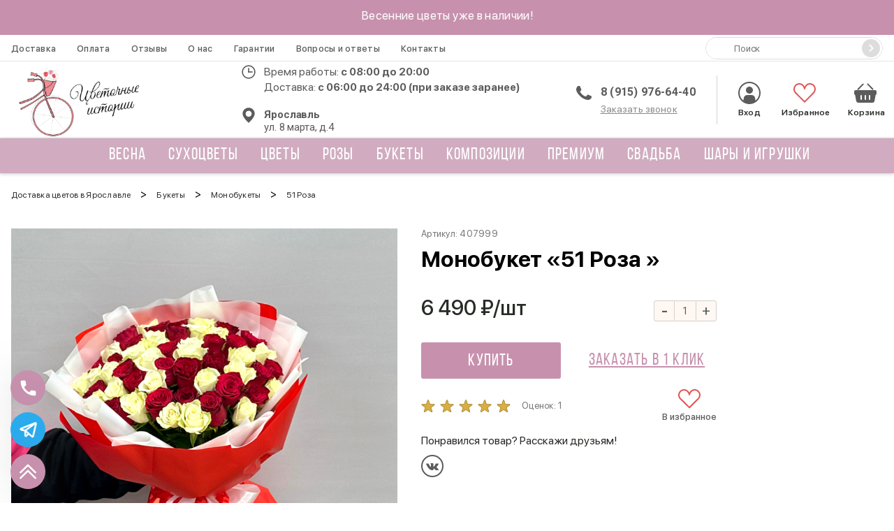

--- FILE ---
content_type: text/html; charset=UTF-8
request_url: https://cvety-yar.ru/podarki/igrushki/999/
body_size: 42511
content:
<!doctype html>
<html lang="ru">
    <head>
        <base href="https://cvety-yar.ru"/>
<title>Купить монобукет «51 Роза » с доставкой в Ярославле - «Цветочные истории»</title>
<meta name="description" content='Заказать монобукет «51 Роза » с доставкой в Ярославле от интернет-магазина «Цветочные истории». Низкие цены, фото и описание.' />
<meta charset="utf-8"/>
<meta http-equiv="X-UA-Compatible" content="IE=edge">
<meta name="viewport" content="width=device-width, initial-scale=1, maximum-scale=1" />
<link rel="canonical" href="https://cvety-yar.ru/podarki/igrushki/999/">
<!-- Open Graph -->
<meta property="og:title" content="Купить монобукет «51 Роза» с доставкой в Ярославле - «Цветочные истории»">
<meta property="og:description" content="">
<meta property="og:image" content="https://cvety-yar.ru/assets/images/products/999/YV09JTvybv73fNbEDHax1650a.jpg">
<meta property="og:url" content="https://cvety-yar.ru/podarki/igrushki/999/">
<meta property="og:site_name" content="Цветочные истории">
<meta property="og:locale" content="ru_RU">
<meta property="og:type" content="website">
<!-- /Open Graph -->
<link rel="icon" href="https://cvety-yar.ru/favicon.ico" type="image/x-icon"/>

<link href = "assets/fonts/sf-pro-display/stylesheet.css" rel = "stylesheet" type = "text/css" />
<link href="https://fonts.googleapis.com/css?family=Roboto:300,400,500,700,900&display=swap" rel="stylesheet">

<script type="application/ld+json">
[   
     {
       "@context": "https://schema.org",
       "@type": "WebSite",
       "url": "https://cvety-yar.ru"
     },  
     {
      "@context": "https://schema.org/",
      "@type": "Product",
      "name": "51 Роза ",
      "image": [
        "https://cvety-yar.ru/assets/images/products/999/YV09JTvybv73fNbEDHax1650a.jpg"
       ],
      "description": "Прекрасный товар 51 Роза  который подарит массу положительных эмоций!",
      "sku": "407999",
      "mpn": "CI-99929",
      "brand": {
        "@type": "Brand",
        "name": "Салон &laquo;Цветочные истории&raquo;"
      },
      "aggregateRating": {
        "@type": "AggregateRating",
        "ratingValue": "5",
        "reviewCount": "1"
      },
      "offers": {
        "@type": "Offer",
        "url": "https://cvety-yar.ru/podarki/igrushki/999/",
        "priceCurrency": "RUB",
        "price": "6490.00",
        "priceValidUntil": "2026-12-31",
        "itemCondition": "https://schema.org/UsedCondition",
        "availability": "https://schema.org/InStock"
      }
    }
]
</script>

<script>
    // Start Открытие модалки предзаказа
    window.openModalFastPreOrder = function (e, id, image, name, price) {
      var fastOrder = document.querySelector('.modal-fast-preorder');
    
      fastOrder.querySelector('.modal-fast-preorder__image').src = image;
      fastOrder.querySelector('.modal-fast-preorder__name').innerText = name;
      fastOrder.querySelector('.modal-fast-preorder__price').innerText = price + ' руб.';
      fastOrder.querySelector('[name="product_id"]').value = id;
    
      openModal('modal-fast-preorder');
    }
    const openModalFastPreOrder = window.openModalFastPreOrder;
// End Открытие модалки предзаказа
</script>



<script src="/assets/js/lib/jquery-3.5.1.min.js"></script>

<style>
.header-menu__submenu {
    display: none;
}
</style>
    <link rel="stylesheet" href="/assets/components/minishop2/plugins/customdefault.css?v=d62e73368c" type="text/css" />
<script type="text/javascript">miniShop2Config = {"cssUrl":"\/assets\/components\/minishop2\/css\/web\/","jsUrl":"\/assets\/components\/minishop2\/js\/web\/","actionUrl":"\/assets\/components\/minishop2\/action.php","ctx":"web","close_all_message":"\u0437\u0430\u043a\u0440\u044b\u0442\u044c \u0432\u0441\u0435","price_format":[2,"."," "],"price_format_no_zeros":true,"weight_format":[3,"."," "],"weight_format_no_zeros":true};</script>
<link rel="stylesheet" href="/assets/components/msoptionsprice/css/web/default.css?v=2385a7bc" type="text/css" />
<script type="text/javascript">msOptionsPriceConfig={"assetsBaseUrl":"\/assets\/","assetsUrl":"\/assets\/components\/msoptionsprice\/","actionUrl":"\/assets\/components\/msoptionsprice\/action.php","allow_zero_cost":false,"allow_zero_old_cost":true,"allow_zero_mass":false,"allow_zero_article":false,"allow_zero_count":false,"allow_remains":false,"miniShop2":{"version":"2.5.0-pl"},"ctx":"web","version":"2.5.22-beta"};</script>
<link rel="stylesheet" href="/assets/components/easycomm/css/web/ec.default.css" type="text/css" />
<script type="text/javascript">easyCommConfig = {"ctx":"web","jsUrl":"\/assets\/components\/easycomm\/js\/web\/","cssUrl":"\/assets\/components\/easycomm\/css\/web\/","imgUrl":"\/assets\/components\/easycomm\/img\/web\/","actionUrl":"\/assets\/components\/easycomm\/action.php","reCaptchaSiteKey":""}</script>
<link rel="stylesheet" href="/assets/components/ajaxform/css/default.css" type="text/css" />
<link rel="stylesheet" href="/assets/components/minifyx/cache/styles_45ddbc9f5a.min.css" type="text/css" />
</head>
    <body class="product-body">
        

<header class="header">
    <div class="header-top">Весенние цветы уже в наличии!</div>
    <div class="header-mobile">
        <div class="header-mobile__container">
            <div class="hamburger">
                <div class="hamburger__box">
                    <div class="hamburger__inner"></div>
                </div>
            </div>
            <a href="tel:89159766440" class="header-mobile__phone"onclick="ym(ymid, 'reachGoal', 'header-mobile-phone-click')"></a>
        </div>
        <a href="/" class="header__logo logo"><img class="logo__img" src="/assets/img/logo-yar.png" alt="Логотип"></a>
        <div class="header-mobile__container">
            <div class="header__favorites">
                <a href="/favorites/" class="favorites">
                    <svg>
                        <use xlink:href="#favorites"></use>
                    </svg>
                    Избранное
                    <span class="favorites_count msFavoriter nofavorites">0</span>
                </a>
                
            </div>
            <div id="msMiniCart" class="header__cart-mobile ">  
    <a href="checkout/">
        <button class="miniCart"></button>
        <span class="header__cart-mobile-count ms2_total_count">0</span>
    </a>
</div>        </div>
    </div>
    <div class="header-body">
        <div class="header__container header-nav">
            <ul class="header-nav__list">
           
                
                <li class="header-nav__item">
                    <a href="/dostavka/" class="header-nav__link">Доставка</a>
                </li>
                <li class="header-nav__item">
                    <a href="/oplata/" class="header-nav__link">Оплата</a>
                </li>
                <li class="header-nav__item">
                    <a href="/reviews/" class="header-nav__link">Отзывы</a>
                </li>
                <li class="header-nav__item">
                    <a href="/o-nas/" class="header-nav__link">О нас</a>
                </li>
                <li class="header-nav__item">
                    <a href="/garantii/" class="header-nav__link">Гарантии</a>
                </li>
                <li class="header-nav__item">
                    <a href="/faq/" class="header-nav__link">Вопросы и ответы</a>
                </li>
                <li class="header-nav__item">
                    <a href="/kontakty/" class="header-nav__link">Контакты</a>
                </li>
            </ul>
            <form action="/search/" method="get" class="header-search">
                <input type="text" name="query" placeholder="Поиск" value="" class="header-search__input">
                <button type="submit" class="header-search__button" value="">
                    <svg width="14" height="14">
                        <use></use>
                    </svg>
                </button>
            </form>
        </div>
        <div class="header__container header-controls">
            <a href="/" class="header__logo logo"><img class="logo__img" src="/assets/img/logo-yar.png" alt="Логотип"></a>
            <form action="/search/" method="get" class="header-search">
                <input type="text" name="query" placeholder="Поиск" value="" class="header-search__input">
                <button type="submit" class="header-search__button" value="">
                    <svg width="14" height="14">
                        <use></use>
                    </svg>
                </button>
            </form>
            <div class="header__contacts">
                <div class="header__work-time">
                    <span>Время работы: <b>c 08:00 до 20:00</b></span>
                    <br><span>Доставка: <b>с 06:00 до 24:00 (при заказе заранее)</b></span>
                </div>
                <div class="header-addresses">
                    <div class="header-addresses__value">
                        <div class="header-addresses__city">Ярославль</div>
                        ул. 8 марта, д.4 
                    </div>
                    <!--div class="header-addresses__container">
                        <a href="#" class="header-addresses__item">
                            <!-- <div class="header-addresses__city">г. Томск</div>
                            <span></span>
                        </a>
                        <span class="header-addresses__item">
                            <div class="header-addresses__city">г. Ростов-на-Дону</div>
                            <span>ул. Линейная, д. 32</span>
                        </span>
                        <a href="#" class="header-addresses__item">
                            <div class="header-addresses__city">г. Альтемьевск</div>
                            <span>ул. Ак. Вавилова, д. 1, стр. 10</span>
                        </a>
                    </div-->
                </div>
            </div>
            <div class="header__phones">
                <a href="tel:89159766440" onclick="ym(ymid, 'reachGoal', 'header-desktop-phone-click')">8 (915) 976-64-40</a>
                <a href="tel:" onclick="ym(ymid, 'reachGoal', 'header-desktop-phone-click')"></a>
                <span class="header__link" onclick="openModal('modal-order-call');ym(ymid, 'reachGoal', 'modal-order-call-open')">Заказать звонок</span>
            </div>
            <div class="header__user-block">
                <a href="/vxod-v-lk/" class="header__enter" style="text-decoration: none;">
                    <svg>
                        <use xlink:href="#enter-point"></use>
                    </svg>
                    Вход
                </a>
                <a href="/favorites/" class="header__favorites header__favorites_full">
                    <svg>
                        <use xlink:href="#favorites"></use>
                    </svg>
                    <span class="header__favorites-count msFavoriter nofavorites">0</span>
                    Избранное
                </a>
                <div id="msMiniCart" class="header__cart ">
    <a href="/checkout/" class="miniCart">
        <svg>
            <use xlink:href="#cart"></use>
        </svg>
        <span class="header__cart-count ms2_total_count">0</span>
        Корзина
    </a>
</div>            </div>
        </div>
        <div class="header__container header-info">
            <div class="header__work-time">
                <span>Время работы: <b>c 08:00 до 20:00</b></span>
            </div>
            <div class="header__phones">
                <a href="tel:89159766440" onclick="ym(ymid, 'reachGoal', 'header-desktop-phone-click')">8 (915) 976-64-40</a>
                <span class="header__link" onclick="openModal('modal-order-call');ym(ymid, 'reachGoal', 'modal-order-call-open')">Заказать звонок</span>
            </div>
            <div class="header-addresses">
                <div class="header-addresses__value">ул. 8 марта, д.4 </div>
                <div class="header-addresses__container">
                    <a href="#" class="header-addresses__item">
                        <span>ул. 8 марта, д.4 </span>
                    </a>
                    <span class="header-addresses__item">
                        <span></span>
                    </span>
                </div>
            </div>
        </div>
    </div>
    <div class="navigation-container">
        <div class="navigation-sticky">
            <div class="navigation__substrait"></div>
            <nav class="navigation">
                <div class="navigation__list">
                    
                    <div class="navigation__list--row">
                        <a href="/vxod-v-lk/" class="navigation__link navigation__link_other">
                            <svg>
                                <use xlink:href="#enter-point"></use>
                            </svg>
                            <span>Вход</span>
                        </a>
                        <div class="navigation__link navigation__link_other" onclick="openModal('modal-search');ym(ymid, 'reachGoal', 'modal-search-open')">
                            <svg>
                                <use xlink:href="#loupe"></use>
                            </svg>
                            <span>Поиск</span>
                        </div>
                    </div>    
                    
                    <!-- <a href="/favorites/" class="navigation__link navigation__link_other">
                        <svg>
                            <use xlink:href="#favorites"></use>
                        </svg>
                        <span>Избранное</span>
                    </a> -->
                    
                                            <div class="navigation__item">
        <a href="/vesennie-buketyi/" class="navigation__link">
            
            Весна        </a>
    </div>
    <div class="navigation__item">
        <a href="/s-suhocvetami/" class="navigation__link">
            
            Сухоцветы        </a>
    </div>
    <div class="navigation__item">
        <a href="/cvety/" class="navigation__link">
            
            Цветы        </a>
    </div>

<div class="navigation__item navigation__item_parent navigation__item_wide">
    <div class="navigation__arrow"></div>
    <a href="/rozy/" class="navigation__link" >
        
        Розы    </a>
    
    
        <div class="sub-menu-container sub-menu-container_full">
            <div class="sub-menu">
                <div class="sub-menu-col">
                    <div class="sub-menu__list sub-menu__list_cols">
                        <div class="sub-menu__item">
    <a href="/rozy/krasnye/" class="sub-menu__link" >Красные розы</a>
</div><div class="sub-menu__item">
    <a href="/rozy/belye/" class="sub-menu__link" >Белые розы</a>
</div><div class="sub-menu__item">
    <a href="/rozy/rozovye/" class="sub-menu__link" >Розовые розы</a>
</div>                    </div>
                </div>
                <div class="sub-menu-col menu-bouquet">
                    <form class="ms2_form share-product">
    <p class="share-product__title">Выгодное предложение</p>

    <div class="share-product__body">
        <div>
            <a href="/prazdniki/poslednij-zvonok/1399/" class="share-product__name">От души </a>
            
            <div class="share-product__price">3 750 ₽</div>
            <button type="submit" name="ms2_action" value="cart/add" class="share-product__btn">Купить</button>
        </div>

        <a href="/prazdniki/poslednij-zvonok/1399/" class="share-product__image-link">
            <img src="/assets/cache_image/products/1399/RYbnAeiSHlR9Znnie9fMvXDWF_278x278_f02.jpg" class="share-product__image" alt='От души  от интернет-магазина «Цветочные истории» в Ярославле'>
        </a>
    </div>
    <input type="hidden" name="id" value="1399">
    <input type="hidden" name="count" value="1">
    <input type="hidden" name="options" value="[]">
    <input type="hidden" name="key" value="">
</form>

                </div>
            </div>
        </div>
    
</div>
<div class="navigation__item navigation__item_parent navigation__item_wide">
    <div class="navigation__arrow"></div>
    <a href="/bukety/" class="navigation__link" >
        
        Букеты    </a>
    
    
        <div class="sub-menu-container sub-menu-container_full">
            <div class="sub-menu">
                <div class="sub-menu-col">
                    <div class="sub-menu__list sub-menu__list_cols">
                        <div class="sub-menu__item">
    <a href="/bukety/monobukety/" class="sub-menu__link" >Монобукеты</a>
</div><div class="sub-menu__item">
    <a href="/bukety/sbornye/" class="sub-menu__link" >Сборные</a>
</div><div class="sub-menu__item">
    <a href="/bukety/s-hrizantemami/" class="sub-menu__link" >С хризантемами</a>
</div><div class="sub-menu__item">
    <a href="/bukety/s-gerberami/" class="sub-menu__link" >С герберами</a>
</div><div class="sub-menu__item">
    <a href="/bukety/s-gipsofiloi/" class="sub-menu__link" >С гипсофилами</a>
</div><div class="sub-menu__item">
    <a href="/bukety/s-rozami/" class="sub-menu__link" >С розами</a>
</div><div class="sub-menu__item">
    <a href="/bukety/s-eustomoi/" class="sub-menu__link" >С эустомами</a>
</div><div class="sub-menu__item">
    <a href="/bukety/s-gvozdikami/" class="sub-menu__link" >С гвоздиками</a>
</div><div class="sub-menu__item">
    <a href="/bukety/s-tyulpanami/" class="sub-menu__link" >С тюльпанами</a>
</div>                    </div>
                </div>
                <div class="sub-menu-col menu-bouquet">
                    <form class="ms2_form share-product">
    <p class="share-product__title">Выгодное предложение</p>

    <div class="share-product__body">
        <div>
            <a href="/bukety/482/" class="share-product__name">Букет «Нежный»</a>
            
            <div class="share-product__price">2 950 ₽</div>
            <button type="submit" name="ms2_action" value="cart/add" class="share-product__btn">Купить</button>
        </div>

        <a href="/bukety/482/" class="share-product__image-link">
            <img src="/assets/cache_image/products/482/16345441994ef31d7e-6f3d-4c41-8d00-cc0535e5f340_278x278_f02.jpg" class="share-product__image" alt='Букет «Нежный» от интернет-магазина «Цветочные истории» в Ярославле'>
        </a>
    </div>
    <input type="hidden" name="id" value="482">
    <input type="hidden" name="count" value="1">
    <input type="hidden" name="options" value="[]">
    <input type="hidden" name="key" value="">
</form>

                </div>
            </div>
        </div>
    
</div>
<div class="navigation__item navigation__item_parent navigation__item_wide">
    <div class="navigation__arrow"></div>
    <a href="/kompozicii/" class="navigation__link" >
        
        Композиции    </a>
    
    
        <div class="sub-menu-container sub-menu-container_full">
            <div class="sub-menu">
                <div class="sub-menu-col">
                    <div class="sub-menu__list sub-menu__list_cols">
                        <div class="sub-menu__item">
    <a href="/kompozicii/v-korobke/" class="sub-menu__link" >В коробке</a>
</div><div class="sub-menu__item">
    <a href="/kompozicii/v-korzine/" class="sub-menu__link" >В корзине</a>
</div>                    </div>
                </div>
                <div class="sub-menu-col menu-bouquet">
                    <form class="ms2_form share-product">
    <p class="share-product__title">Выгодное предложение</p>

    <div class="share-product__body">
        <div>
            <a href="/kompozicii/v-korobke/802/" class="share-product__name">Композиция в коробке «Ромашковое счастье»</a>
            
            <div class="share-product__price">2 150 ₽</div>
            <button type="submit" name="ms2_action" value="cart/add" class="share-product__btn">Купить</button>
        </div>

        <a href="/kompozicii/v-korobke/802/" class="share-product__image-link">
            <img src="/assets/cache_image/products/802/1674254447img-20230119-113428_278x278_f02.jpg" class="share-product__image" alt='Композиция в коробке «Ромашковое счастье» от интернет-магазина «Цветочные истории» в Ярославле'>
        </a>
    </div>
    <input type="hidden" name="id" value="802">
    <input type="hidden" name="count" value="1">
    <input type="hidden" name="options" value="[]">
    <input type="hidden" name="key" value="">
</form>

                </div>
            </div>
        </div>
    
</div>    <div class="navigation__item">
        <a href="/premium/" class="navigation__link">
            
            Премиум        </a>
    </div>
    <div class="navigation__item">
        <a href="/svadba/" class="navigation__link">
            
            Свадьба        </a>
    </div>

<div class="navigation__item navigation__item_parent ">
    <div class="navigation__arrow"></div>
    <a href="/podarki/" class="navigation__link" >
        
        Шары и игрушки    </a>
    
    <div class="sub-menu-container">
            <div class="sub-menu">
                <div class="sub-menu-col">
                    <div class="sub-menu__list">
                        <div class="sub-menu__item">
    <a href="/podarki/igrushki/" class="sub-menu__link" >Игрушки</a>
</div><div class="sub-menu__item">
    <a href="/podarki/shary/" class="sub-menu__link" >Шары</a>
</div>                    </div>
                </div>
            </div>
        </div>
</div>                    <div class="header__favorites-scroll">
                        <a href="/favorites/" class="favorites">
                            <svg>
                                <use xlink:href="#favorites"></use>
                            </svg>
                            <span class="header__favorites-count msFavoriter header__favorites-scroll--count"></span>
                        </a>
                    </div>
                    <div id="msMiniCart" class="header__cart-scroll ">
                        <a href="/checkout/">
                            <button class="miniCart"></button>
                            <span class="header__cart-count ms2_total_count">0</span> 
                        </a>
                    </div>
                    
                    
                    <div class="navigation__info">
                        <a class="navigation__info--pay" href="oplata/">Оплата</a>
                        <a class="navigation__info--delivery" href="dostavka/">Доставка</a>
                    </div>
                    
                    <div class="navigation__phones">
                        <a href="tel:89159766440" onclick="ym(ymid, 'reachGoal', 'header-mobile-aside-phone-click')">8 (915) 976-64-40</a>
                        <a href="tel:" onclick="ym(ymid, 'reachGoal', 'header-mobile-aside-phone-click')"></a>
                        <span class="navigation__order-call" onclick="openModal('modal-order-call');ym(ymid, 'reachGoal', 'modal-order-call-open')">Заказать звонок</span>
                    </div>
                </div>
            </nav>
        </div>
    </div>
</header>

        <div class="container">
            <ul class="crumbs" itemscope itemtype="https://schema.org/BreadcrumbList" st yle=""><li class="crumbs__item" itemprop="itemListElement" itemscope itemtype="https://schema.org/ListItem"><a class="crumbs__link" href="https://cvety-yar.ru/" itemprop="item"><span itemprop="name">Доставка цветов в Ярославле</span><met a itemprop="position" content="1"></a></li>><li class="crumbs__item" itemprop="itemListElement" itemscope itemtype="https://schema.org/ListItem"><a class="crumbs__link" href="https://cvety-yar.ru/bukety/" itemprop="item"><span itemprop="name">Букеты</span><met a itemprop="position" content="2"></a></li>><li class="crumbs__item" itemprop="itemListElement" itemscope itemtype="https://schema.org/ListItem"><a class="crumbs__link" href="https://cvety-yar.ru/bukety/monobukety/" itemprop="item"><span itemprop="name">Монобукеты</span><met a itemprop="position" content="3"></a></li>> 
<li class="crumbs__item sf_crumb active" data-idx="4" data-separator="&gt;" itemprop="itemListElement" itemscope itemtype="https://schema.org/ListItem">
            <span itemprop="name">51 Роза </span><met a itemprop="position" content="5">
    </li></ul> 
        </div>
        
<form class="product ms2_form msoptionsprice-product" method="post">
    <input type="hidden" name="id" value="999">
    <input type="hidden" name="options" value="[]">
    
    <div class="container product__container">
        
<div class="product__leftColumn">
    <div class="swiper-height-container  swiper-height-container_items-three"  style="display:block";>
        <div class="product__leftColumn--gallery-thumbs swiper-container">
            <div class="swiper-wrapper">
                                  <div class="swiper-slide">
                       <div class="gallery-thumbs__wrapper">
                           <img src="/assets/cache_image/products/999/YV09JTvybv73fNbEDHax1650a_96x104_6a0.jpg" alt="Монобукет &laquo;51 Роза &raquo;">
                       </div>
                   </div>
                                  <div class="swiper-slide">
                       <div class="gallery-thumbs__wrapper">
                           <img src="/assets/cache_image/products/999/EBtjnhZ7sGTr17ehgzIGamITR_96x104_6a0.jpg" alt="Монобукет &laquo;51 Роза &raquo; 1">
                       </div>
                   </div>
                                  <div class="swiper-slide">
                       <div class="gallery-thumbs__wrapper">
                           <img src="/assets/cache_image/products/999/1Wwrk3HPF6U9Uvq3M38TnXVH5_96x104_6a0.jpg" alt="Монобукет &laquo;51 Роза &raquo; 2">
                       </div>
                   </div>
                                          </div>
            <div class="swiper-next product__leftColumn--next"></div>
            <div class="swiper-prev product__leftColumn--prev"></div>
        </div>
    </div>
    <div class="swiper-width-container">
        <div class="product__leftColumn--gallery-left swiper-container">
            <div class="swiper-wrapper">
                
                                            <div class="swiper-slide">
                           <a class="zoom" href="/assets/cache_image/products/999/YV09JTvybv73fNbEDHax1650a_1000x0_2c2.jpg" data-fancybox="gallery" href="javascript:;">
                                <img
                                    src="/assets/cache_image/products/999/YV09JTvybv73fNbEDHax1650a_800x800_b7b.jpg"
                                    alt="Монобукет &laquo;51 Роза &raquo;"
                                >
                            </a>
                        </div>
                                            <div class="swiper-slide">
                           <a class="zoom" href="/assets/cache_image/products/999/EBtjnhZ7sGTr17ehgzIGamITR_1000x0_2c2.jpg" data-fancybox="gallery" href="javascript:;">
                                <img
                                    src="/assets/cache_image/products/999/EBtjnhZ7sGTr17ehgzIGamITR_800x800_b7b.jpg"
                                    alt="Монобукет &laquo;51 Роза &raquo; 1"
                                >
                            </a>
                        </div>
                                            <div class="swiper-slide">
                           <a class="zoom" href="/assets/cache_image/products/999/1Wwrk3HPF6U9Uvq3M38TnXVH5_1000x0_2c2.jpg" data-fancybox="gallery" href="javascript:;">
                                <img
                                    src="/assets/cache_image/products/999/1Wwrk3HPF6U9Uvq3M38TnXVH5_800x800_b7b.jpg"
                                    alt="Монобукет &laquo;51 Роза &raquo; 2"
                                >
                            </a>
                        </div>
                    
                
                            </div>
            <div class="product__leftColumn--pagination"></div>
        </div>
    </div>
</div>        <div class="product__rightColumn">
            <div class="product__rightColumn--vendor-code">
                Артикул: 
                <span class="msoptionsprice-article msoptionsprice-999">407999</span>
                
            </div>
            <h1 class="product__rightColumn--starsWrapper product-title msoptionsprice-name msoptionsprice-999">Монобукет «51 Роза »</h1>
            
                        

            

            <div class="product__rightColumn--priceWrapper">
                <div class="product__rightColumn--price">
                    <div class="product__rightColumn--priceRow">
                        <span>
                            <span class="msoptionsprice-cost msoptionsprice-999">6 490</span> ₽/шт
                        </span>
                        
                                                <div class="product__rightColumn--counter counter counter-new">
                            <button class="counter__minus counter-new__minus" type="button">-</button>
                            <input class="counter__value counter-new__value" type="number" min="1" step="1" value="1" name="count">
                            <button class="counter__pluse counter-new__pluse" type="button">+</button>
                        </div>
                    </div>

                    
                    
                </div>
                
            </div>
                                                <div class="product__rightColumn--buyWrapper">
                                    <a class="product__rightColumn--btnFast" onclick="openModalFastOrder(event, 999, '/assets/cache_image/products/999/YV09JTvybv73fNbEDHax1650a_280x280_d1d.jpg', '51 Роза ', '6 490');ym(ymid, 'reachGoal', 'product-fast-order-click');">
                    Заказать в 1 клик                    </a>
                                    <button class="product__rightColumn--btnCart" type="submit" name="ms2_action" value="cart/add">Купить</button>
                <a onclick="openModalFastOrder(event, 999, '/assets/cache_image/products/999/YV09JTvybv73fNbEDHax1650a_280x280_d1d.jpg', '51 Роза ', '6 490');ym(ymid, 'reachGoal', 'product-fast-order-click');">
                Заказать в 1 клик                </a>
            </div>
                                                <div class="product__rightColumn--raitWrapper">
                <div class="product__rightColumn--starsWrapper">
    <div class="product__rightColumn--stars rating  rating_active">
 
        <div class="rating__best">
            <div class="rating__current" data-id="999" style="display: block; width: 130px;"></div>
            <div class="rating__star rating__star_5" data-title="5"></div>
            <div class="rating__star rating__star_4" data-title="4"></div>
            <div class="rating__star rating__star_3" data-title="3"></div>
            <div class="rating__star rating__star_2" data-title="2"></div>
            <div class="rating__star rating__star_1" data-title="1"></div>
        </div>
    </div>
    <div class="product__rightColumn--assessments">Оценок: <span class="rating-count">1</span></div>
</div>
                <div class="product__rightColumn--favorite msFavoriterToggle 1">В избранное</div>
            </div>
            <div class="product__rightColumn--SocialsWrapper socials-desctop">
                <p>Понравился товар? Расскажи друзьям!</p>
                <ul>
                    <li><a class="main-footer__vk" target="_blank" href="https://vk.com/share.php?url=https://cvety-yar.ru/podarki/igrushki/999/&title=51 Роза &image=https://cvety-yar.ru/assets/images/products/999/YV09JTvybv73fNbEDHax1650a.jpg" onclick="metrikaLink(event, this, 'product-social-vk-click')"></a></li>
                                        
                </ul>
            </div>
        </div>
    </div>
    
    <div class="specification">
        <div class="container specification__container">

            
            <div class="specification__header">
                
                                <div class="btn specification__header--btn active" data-id="spectab_3" id="spectab_3">Доставка</div>
                <div class="btn specification__header--btn" data-id="spectab_4" id="spectab_4">Оплата</div>
            </div>
            <div class="specification__item specification__description specification__hidden spectab_1 ">
                <span class="specification__item--title">Описание</span>
                <p></p>
            </div>
            <div class="specification__item specification__hidden spectab_2 ">
                <span class="specification__item--title">Состав букета</span>
                <ul class="specification__item--list closet-info">
                                    </ul>
            </div> 
            <div class="specification__item specification__hidden spectab_3 specification__active">
                <span class="specification__item--title">Условия доставки</span>
                <ul class="specification__item--deliveryList">
                    <li>Время доставки - с 06:00 до 24:00 (при заказе заранее).</li>
                    <li>Заказы, принятые с 8:00 до 16:00 - выполняются в течении 3 часов после оплаты.</li>
                    <li>Заказы, принятые после 16:00 выполняются в порядке очереди.</li>
                </ul>
            </div>
            <div class="specification__item specification__hidden spectab_4">
                <span class="specification__item--title">Способы оплаты</span>
                <ul class="specification__item--paymentList">
                    <li><img src="/assets/img/payment-footer/visa-min.png" alt="" width="57!important" height="30"><span>Карты Visa</span></li>
                    <li><img src="/assets/img/payment-footer/mastercard.png" alt="" width="57" height="30"><span>MassterCard</span></li>
                    <li><img src="/assets/img/payment-footer/mir-min.png" alt="" width="53" height="17"><span>Карты МИР</span></li>
                    <li><img src="/assets/img/payment/JCB-min.png" alt="" width="53" height="27"><span>Карты JCB</span></li>
                    <li><img src="/assets/img/payment/sber.png" alt="" width="57" height="30"><span>Сбербанк Online</span></li>
                    <li><img src="/assets/img/payment/cash.png" alt="" width="30" height="30"><span>Наличные</span></li>
                </ul>       
            </div>
            
                        <br>
            <br>
            <br>
                    </div>
    </div>
</form>



<script>var token = "";</script>
        
        <div class="container">
            <div class="product__rightColumn--SocialsWrapper socials-mobile">
                <p>Понравился товар? Расскажи друзьям!</p>
                <ul>
                    <li><a class="main-footer__vk" target="_blank" href="https://vk.com/share.php?url=https://cvety-yar.ru/podarki/igrushki/999/&title=51 Роза &image=https://cvety-yar.ru/assets/images/products/999/YV09JTvybv73fNbEDHax1650a.jpg" onclick="metrikaLink(event, this, 'product-social-vk-click')"></a></li>
                </ul>
            </div>
        </div>
        <div class="similar-products">
    <div class="container"><div class="similar-products__title">Вам могут понравиться</div></div>
    <div class="container similar-products__container">
        <div class="similar-products__slider swiper-container">
            <div class="swiper-wrapper">
                
<div class="swiper-slide">
    <form method="post" class="ms2_form product-card ">
        
        <input type="hidden" name="id" value="1718">
        <input type="hidden" name="count" value="1">
        <input type="hidden" name="options" value="[]">
        <a href="rozy/1718/" class="product-card__wrap-image">
            <picture>
            <img
                src="/assets/img/empty.png"
                data-original="/assets/cache_image/products/1718/oxJk0MCxhWaQLccRadspVFmTa_480x480_d4a.jpg"
                alt="Букет роз &laquo;Нежный-нежный&raquo; от интернет-магазина «Цветочные истории» в Ярославле"
                class="product-card__img">
            </picture>
                    </a>
    
        <a href="rozy/1718/" class="product-card__link">
            <span class="product-card__name">Букет роз «Нежный-нежный»</span>
        </a>
    
        <div class="product-card__wrap-prices">
           
            <div class="product-card__prices">
                <span class="product-card__price">2 750 ₽</span>
                            </div>
            
            <button type="submit" name="ms2_action" value="cart/add" class="product-card__btn-mini">
                <svg>
                    <use xlink:href="#product-cart"></use>
                </svg>
            </button>
        </div>
        
        <div class="product-card__bottom">
            <div class="product-card__rating">
             
                <div class="product-card__stars rating  rating_active">
                    <div class="rating__best">
                        <div class="rating__current" data-id="1718" style="display: block; width: 90%;"></div>
                        <div class="rating__star rating__star_5" data-title="5"></div>
                        <div class="rating__star rating__star_4" data-title="4"></div>
                        <div class="rating__star rating__star_3" data-title="3"></div>
                        <div class="rating__star rating__star_2" data-title="2"></div>
                        <div class="rating__star rating__star_1" data-title="1"></div>
                    </div>
                </div>
                <div class="product-card__favorite msFavoriterToggle 1"></div>
            </div>
            
                
                            <button class="product-card__btn" type="submit" name="ms2_action" value="cart/add">КУПИТЬ</button>
    
                <div class="product-card__fast-order" onclick="openModalFastOrder(event, 1718, '/assets/cache_image/products/1718/oxJk0MCxhWaQLccRadspVFmTa_280x280_61b.jpg', 'Букет роз &laquo;Нежный-нежный&raquo;', '2 750');ym(ymid, 'reachGoal', 'mini-card-fast-order-click');">
                    <span>Заказать в 1 клик</span>
                </div>
                                </div>
    </form>
</div>

<div class="swiper-slide">
    <form method="post" class="ms2_form product-card ">
        
        <input type="hidden" name="id" value="470">
        <input type="hidden" name="count" value="1">
        <input type="hidden" name="options" value="[]">
        <a href="bukety/470/" class="product-card__wrap-image">
            <picture>
            <img
                src="/assets/img/empty.png"
                data-original="/assets/cache_image/products/470/163427431126af5c2a-b690-4fb3-9494-beca8cb0b3ba_480x480_d4a.jpg"
                alt="Букет &laquo;Яркая встреча&raquo; от интернет-магазина «Цветочные истории» в Ярославле"
                class="product-card__img">
            </picture>
                    </a>
    
        <a href="bukety/470/" class="product-card__link">
            <span class="product-card__name">Букет «Яркая встреча»</span>
        </a>
    
        <div class="product-card__wrap-prices">
           
            <div class="product-card__prices">
                <span class="product-card__price">5 450 ₽</span>
                            </div>
            
            <button type="submit" name="ms2_action" value="cart/add" class="product-card__btn-mini">
                <svg>
                    <use xlink:href="#product-cart"></use>
                </svg>
            </button>
        </div>
        
        <div class="product-card__bottom">
            <div class="product-card__rating">
             
                <div class="product-card__stars rating  rating_active">
                    <div class="rating__best">
                        <div class="rating__current" data-id="470" style="display: block; width: 90%;"></div>
                        <div class="rating__star rating__star_5" data-title="5"></div>
                        <div class="rating__star rating__star_4" data-title="4"></div>
                        <div class="rating__star rating__star_3" data-title="3"></div>
                        <div class="rating__star rating__star_2" data-title="2"></div>
                        <div class="rating__star rating__star_1" data-title="1"></div>
                    </div>
                </div>
                <div class="product-card__favorite msFavoriterToggle 1"></div>
            </div>
            
                
                            <button class="product-card__btn" type="submit" name="ms2_action" value="cart/add">КУПИТЬ</button>
    
                <div class="product-card__fast-order" onclick="openModalFastOrder(event, 470, '/assets/cache_image/products/470/163427431126af5c2a-b690-4fb3-9494-beca8cb0b3ba_280x280_61b.jpg', 'Букет &laquo;Яркая встреча&raquo;', '5 450');ym(ymid, 'reachGoal', 'mini-card-fast-order-click');">
                    <span>Заказать в 1 клик</span>
                </div>
                                </div>
    </form>
</div>

<div class="swiper-slide">
    <form method="post" class="ms2_form product-card ">
        
        <input type="hidden" name="id" value="808">
        <input type="hidden" name="count" value="1">
        <input type="hidden" name="options" value="[]">
        <a href="bukety/s-gipsofiloi/808/" class="product-card__wrap-image">
            <picture>
            <img
                src="/assets/img/empty.png"
                data-original="/assets/cache_image/products/808/1676184780img-20230202-142035_480x480_d4a.jpg"
                alt="Голубые облака от интернет-магазина «Цветочные истории» в Ярославле"
                class="product-card__img">
            </picture>
                    </a>
    
        <a href="bukety/s-gipsofiloi/808/" class="product-card__link">
            <span class="product-card__name">Голубые облака</span>
        </a>
    
        <div class="product-card__wrap-prices">
           
            <div class="product-card__prices">
                <span class="product-card__price">1 950 ₽</span>
                            </div>
            
            <button type="submit" name="ms2_action" value="cart/add" class="product-card__btn-mini">
                <svg>
                    <use xlink:href="#product-cart"></use>
                </svg>
            </button>
        </div>
        
        <div class="product-card__bottom">
            <div class="product-card__rating">
             
                <div class="product-card__stars rating  rating_active">
                    <div class="rating__best">
                        <div class="rating__current" data-id="808" style="display: block; width: 74%;"></div>
                        <div class="rating__star rating__star_5" data-title="5"></div>
                        <div class="rating__star rating__star_4" data-title="4"></div>
                        <div class="rating__star rating__star_3" data-title="3"></div>
                        <div class="rating__star rating__star_2" data-title="2"></div>
                        <div class="rating__star rating__star_1" data-title="1"></div>
                    </div>
                </div>
                <div class="product-card__favorite msFavoriterToggle 1"></div>
            </div>
            
                
                            <button class="product-card__btn" type="submit" name="ms2_action" value="cart/add">КУПИТЬ</button>
    
                <div class="product-card__fast-order" onclick="openModalFastOrder(event, 808, '/assets/cache_image/products/808/1676184780img-20230202-142035_280x280_61b.jpg', 'Голубые облака', '1 950');ym(ymid, 'reachGoal', 'mini-card-fast-order-click');">
                    <span>Заказать в 1 клик</span>
                </div>
                                </div>
    </form>
</div>

<div class="swiper-slide">
    <form method="post" class="ms2_form product-card ">
        
        <input type="hidden" name="id" value="1398">
        <input type="hidden" name="count" value="1">
        <input type="hidden" name="options" value="[]">
        <a href="prazdniki/poslednij-zvonok/1398/" class="product-card__wrap-image">
            <picture>
            <img
                src="/assets/img/empty.png"
                data-original="/assets/cache_image/products/1398/TgLiBNe68HbtjEr9wCni9TveI_480x480_d4a.jpg"
                alt="Воздушная гипсофила от интернет-магазина «Цветочные истории» в Ярославле"
                class="product-card__img">
            </picture>
                    </a>
    
        <a href="prazdniki/poslednij-zvonok/1398/" class="product-card__link">
            <span class="product-card__name">Воздушная гипсофила</span>
        </a>
    
        <div class="product-card__wrap-prices">
           
            <div class="product-card__prices">
                <span class="product-card__price">1 950 ₽</span>
                            </div>
            
            <button type="submit" name="ms2_action" value="cart/add" class="product-card__btn-mini">
                <svg>
                    <use xlink:href="#product-cart"></use>
                </svg>
            </button>
        </div>
        
        <div class="product-card__bottom">
            <div class="product-card__rating">
             
                <div class="product-card__stars rating  rating_active">
                    <div class="rating__best">
                        <div class="rating__current" data-id="1398" style="display: block; width: 90%;"></div>
                        <div class="rating__star rating__star_5" data-title="5"></div>
                        <div class="rating__star rating__star_4" data-title="4"></div>
                        <div class="rating__star rating__star_3" data-title="3"></div>
                        <div class="rating__star rating__star_2" data-title="2"></div>
                        <div class="rating__star rating__star_1" data-title="1"></div>
                    </div>
                </div>
                <div class="product-card__favorite msFavoriterToggle 1"></div>
            </div>
            
                
                            <button class="product-card__btn" type="submit" name="ms2_action" value="cart/add">КУПИТЬ</button>
    
                <div class="product-card__fast-order" onclick="openModalFastOrder(event, 1398, '/assets/cache_image/products/1398/TgLiBNe68HbtjEr9wCni9TveI_280x280_61b.jpg', 'Воздушная гипсофила', '1 950');ym(ymid, 'reachGoal', 'mini-card-fast-order-click');">
                    <span>Заказать в 1 клик</span>
                </div>
                                </div>
    </form>
</div>

<div class="swiper-slide">
    <form method="post" class="ms2_form product-card ">
        
        <input type="hidden" name="id" value="1045">
        <input type="hidden" name="count" value="1">
        <input type="hidden" name="options" value="[]">
        <a href="letnie-bukety/1045/" class="product-card__wrap-image">
            <picture>
            <img
                src="/assets/img/empty.png"
                data-original="/assets/cache_image/products/1045/IUybEsMviGWX3rE7jQw5E3PeH_480x480_d4a.jpg"
                alt="микс лизиантусов от интернет-магазина «Цветочные истории» в Ярославле"
                class="product-card__img">
            </picture>
                    </a>
    
        <a href="letnie-bukety/1045/" class="product-card__link">
            <span class="product-card__name">микс лизиантусов</span>
        </a>
    
        <div class="product-card__wrap-prices">
           
            <div class="product-card__prices">
                <span class="product-card__price">5 250 ₽</span>
                            </div>
            
            <button type="submit" name="ms2_action" value="cart/add" class="product-card__btn-mini">
                <svg>
                    <use xlink:href="#product-cart"></use>
                </svg>
            </button>
        </div>
        
        <div class="product-card__bottom">
            <div class="product-card__rating">
             
                <div class="product-card__stars rating  rating_active">
                    <div class="rating__best">
                        <div class="rating__current" data-id="1045" style="display: block; width: 90%;"></div>
                        <div class="rating__star rating__star_5" data-title="5"></div>
                        <div class="rating__star rating__star_4" data-title="4"></div>
                        <div class="rating__star rating__star_3" data-title="3"></div>
                        <div class="rating__star rating__star_2" data-title="2"></div>
                        <div class="rating__star rating__star_1" data-title="1"></div>
                    </div>
                </div>
                <div class="product-card__favorite msFavoriterToggle 1"></div>
            </div>
            
                
                            <button class="product-card__btn" type="submit" name="ms2_action" value="cart/add">КУПИТЬ</button>
    
                <div class="product-card__fast-order" onclick="openModalFastOrder(event, 1045, '/assets/cache_image/products/1045/IUybEsMviGWX3rE7jQw5E3PeH_280x280_61b.jpg', 'микс лизиантусов', '5 250');ym(ymid, 'reachGoal', 'mini-card-fast-order-click');">
                    <span>Заказать в 1 клик</span>
                </div>
                                </div>
    </form>
</div>

<div class="swiper-slide">
    <form method="post" class="ms2_form product-card ">
        
        <input type="hidden" name="id" value="1360">
        <input type="hidden" name="count" value="1">
        <input type="hidden" name="options" value="[]">
        <a href="prazdniki/8-marta/1360/" class="product-card__wrap-image">
            <picture>
            <img
                src="/assets/img/empty.png"
                data-original="/assets/cache_image/products/1360/0jsRnZvT7smwcfdoRw6tIiQly_480x480_d4a.jpg"
                alt="Альстромерии от интернет-магазина «Цветочные истории» в Ярославле"
                class="product-card__img">
            </picture>
                    </a>
    
        <a href="prazdniki/8-marta/1360/" class="product-card__link">
            <span class="product-card__name">Альстромерии</span>
        </a>
    
        <div class="product-card__wrap-prices">
           
            <div class="product-card__prices">
                <span class="product-card__price">2 650 ₽</span>
                            </div>
            
            <button type="submit" name="ms2_action" value="cart/add" class="product-card__btn-mini">
                <svg>
                    <use xlink:href="#product-cart"></use>
                </svg>
            </button>
        </div>
        
        <div class="product-card__bottom">
            <div class="product-card__rating">
             
                <div class="product-card__stars rating  rating_active">
                    <div class="rating__best">
                        <div class="rating__current" data-id="1360" style="display: block; width: 80%;"></div>
                        <div class="rating__star rating__star_5" data-title="5"></div>
                        <div class="rating__star rating__star_4" data-title="4"></div>
                        <div class="rating__star rating__star_3" data-title="3"></div>
                        <div class="rating__star rating__star_2" data-title="2"></div>
                        <div class="rating__star rating__star_1" data-title="1"></div>
                    </div>
                </div>
                <div class="product-card__favorite msFavoriterToggle 1"></div>
            </div>
            
                
                            <button class="product-card__btn" type="submit" name="ms2_action" value="cart/add">КУПИТЬ</button>
    
                <div class="product-card__fast-order" onclick="openModalFastOrder(event, 1360, '/assets/cache_image/products/1360/0jsRnZvT7smwcfdoRw6tIiQly_280x280_61b.jpg', 'Альстромерии', '2 650');ym(ymid, 'reachGoal', 'mini-card-fast-order-click');">
                    <span>Заказать в 1 клик</span>
                </div>
                                </div>
    </form>
</div>

<div class="swiper-slide">
    <form method="post" class="ms2_form product-card ">
        
        <input type="hidden" name="id" value="732">
        <input type="hidden" name="count" value="1">
        <input type="hidden" name="options" value="[]">
        <a href="prazdniki/vyipusknoj/732/" class="product-card__wrap-image">
            <picture>
            <img
                src="/assets/img/empty.png"
                data-original="/assets/cache_image/products/732/16608929678ef4234b-7637-47d3-b140-a3adb4874fb9_480x480_d4a.jpg"
                alt="Школьный от интернет-магазина «Цветочные истории» в Ярославле"
                class="product-card__img">
            </picture>
                    </a>
    
        <a href="prazdniki/vyipusknoj/732/" class="product-card__link">
            <span class="product-card__name">Школьный</span>
        </a>
    
        <div class="product-card__wrap-prices">
           
            <div class="product-card__prices">
                <span class="product-card__price">2 100 ₽</span>
                            </div>
            
            <button type="submit" name="ms2_action" value="cart/add" class="product-card__btn-mini">
                <svg>
                    <use xlink:href="#product-cart"></use>
                </svg>
            </button>
        </div>
        
        <div class="product-card__bottom">
            <div class="product-card__rating">
             
                <div class="product-card__stars rating  rating_active">
                    <div class="rating__best">
                        <div class="rating__current" data-id="732" style="display: block; width: 60%;"></div>
                        <div class="rating__star rating__star_5" data-title="5"></div>
                        <div class="rating__star rating__star_4" data-title="4"></div>
                        <div class="rating__star rating__star_3" data-title="3"></div>
                        <div class="rating__star rating__star_2" data-title="2"></div>
                        <div class="rating__star rating__star_1" data-title="1"></div>
                    </div>
                </div>
                <div class="product-card__favorite msFavoriterToggle 1"></div>
            </div>
            
                
                            <button class="product-card__btn" type="submit" name="ms2_action" value="cart/add">КУПИТЬ</button>
    
                <div class="product-card__fast-order" onclick="openModalFastOrder(event, 732, '/assets/cache_image/products/732/16608929678ef4234b-7637-47d3-b140-a3adb4874fb9_280x280_61b.jpg', 'Школьный', '2 100');ym(ymid, 'reachGoal', 'mini-card-fast-order-click');">
                    <span>Заказать в 1 клик</span>
                </div>
                                </div>
    </form>
</div>

<div class="swiper-slide">
    <form method="post" class="ms2_form product-card ">
        
        <input type="hidden" name="id" value="644">
        <input type="hidden" name="count" value="1">
        <input type="hidden" name="options" value="[]">
        <a href="s-pionami/644/" class="product-card__wrap-image">
            <picture>
            <img
                src="/assets/img/empty.png"
                data-original="/assets/cache_image/products/644/1651077649pionovyij-miks-_480x480_d4a.jpg"
                alt="Букет из пионов &laquo;Пионовый микс&raquo; от интернет-магазина «Цветочные истории» в Ярославле"
                class="product-card__img">
            </picture>
                    </a>
    
        <a href="s-pionami/644/" class="product-card__link">
            <span class="product-card__name">Букет из пионов «Пионовый микс»</span>
        </a>
    
        <div class="product-card__wrap-prices">
           
            <div class="product-card__prices">
                <span class="product-card__price">19 990 ₽</span>
                            </div>
            
            <button type="submit" name="ms2_action" value="cart/add" class="product-card__btn-mini">
                <svg>
                    <use xlink:href="#product-cart"></use>
                </svg>
            </button>
        </div>
        
        <div class="product-card__bottom">
            <div class="product-card__rating">
             
                <div class="product-card__stars rating  rating_active">
                    <div class="rating__best">
                        <div class="rating__current" data-id="644" style="display: block; width: 90%;"></div>
                        <div class="rating__star rating__star_5" data-title="5"></div>
                        <div class="rating__star rating__star_4" data-title="4"></div>
                        <div class="rating__star rating__star_3" data-title="3"></div>
                        <div class="rating__star rating__star_2" data-title="2"></div>
                        <div class="rating__star rating__star_1" data-title="1"></div>
                    </div>
                </div>
                <div class="product-card__favorite msFavoriterToggle 1"></div>
            </div>
            
                
                            <button class="product-card__btn" type="submit" name="ms2_action" value="cart/add">КУПИТЬ</button>
    
                <div class="product-card__fast-order" onclick="openModalFastOrder(event, 644, '/assets/cache_image/products/644/1651077649pionovyij-miks-_280x280_61b.jpg', 'Букет из пионов &laquo;Пионовый микс&raquo;', '19 990');ym(ymid, 'reachGoal', 'mini-card-fast-order-click');">
                    <span>Заказать в 1 клик</span>
                </div>
                                </div>
    </form>
</div>

<div class="swiper-slide">
    <form method="post" class="ms2_form product-card ">
        
        <input type="hidden" name="id" value="1040">
        <input type="hidden" name="count" value="1">
        <input type="hidden" name="options" value="[]">
        <a href="bukety/1040/" class="product-card__wrap-image">
            <picture>
            <img
                src="/assets/img/empty.png"
                data-original="/assets/cache_image/products/1040/r69sJ50yU79dMxXMrUAU0vuFl_480x480_d4a.jpg"
                alt="Букет &laquo;Цветочное вдохновение&raquo; от интернет-магазина «Цветочные истории» в Ярославле"
                class="product-card__img">
            </picture>
                    </a>
    
        <a href="bukety/1040/" class="product-card__link">
            <span class="product-card__name">Букет «Цветочное вдохновение»</span>
        </a>
    
        <div class="product-card__wrap-prices">
           
            <div class="product-card__prices">
                <span class="product-card__price">4 950 ₽</span>
                            </div>
            
            <button type="submit" name="ms2_action" value="cart/add" class="product-card__btn-mini">
                <svg>
                    <use xlink:href="#product-cart"></use>
                </svg>
            </button>
        </div>
        
        <div class="product-card__bottom">
            <div class="product-card__rating">
             
                <div class="product-card__stars rating  rating_active">
                    <div class="rating__best">
                        <div class="rating__current" data-id="1040" style="display: block; width: 90%;"></div>
                        <div class="rating__star rating__star_5" data-title="5"></div>
                        <div class="rating__star rating__star_4" data-title="4"></div>
                        <div class="rating__star rating__star_3" data-title="3"></div>
                        <div class="rating__star rating__star_2" data-title="2"></div>
                        <div class="rating__star rating__star_1" data-title="1"></div>
                    </div>
                </div>
                <div class="product-card__favorite msFavoriterToggle 1"></div>
            </div>
            
                
                            <button class="product-card__btn" type="submit" name="ms2_action" value="cart/add">КУПИТЬ</button>
    
                <div class="product-card__fast-order" onclick="openModalFastOrder(event, 1040, '/assets/cache_image/products/1040/r69sJ50yU79dMxXMrUAU0vuFl_280x280_61b.jpg', 'Букет &laquo;Цветочное вдохновение&raquo;', '4 950');ym(ymid, 'reachGoal', 'mini-card-fast-order-click');">
                    <span>Заказать в 1 клик</span>
                </div>
                                </div>
    </form>
</div>

<div class="swiper-slide">
    <form method="post" class="ms2_form product-card ">
        
        <input type="hidden" name="id" value="1409">
        <input type="hidden" name="count" value="1">
        <input type="hidden" name="options" value="[]">
        <a href="prazdniki/den-semyi/1409/" class="product-card__wrap-image">
            <picture>
            <img
                src="/assets/img/empty.png"
                data-original="/assets/cache_image/products/1409/qYWtlbClnNh14joZkwSNwvYss_480x480_d4a.jpg"
                alt="Летний поцелуй от интернет-магазина «Цветочные истории» в Ярославле"
                class="product-card__img">
            </picture>
                    </a>
    
        <a href="prazdniki/den-semyi/1409/" class="product-card__link">
            <span class="product-card__name">Летний поцелуй</span>
        </a>
    
        <div class="product-card__wrap-prices">
           
            <div class="product-card__prices">
                <span class="product-card__price">2 380 ₽</span>
                            </div>
            
            <button type="submit" name="ms2_action" value="cart/add" class="product-card__btn-mini">
                <svg>
                    <use xlink:href="#product-cart"></use>
                </svg>
            </button>
        </div>
        
        <div class="product-card__bottom">
            <div class="product-card__rating">
             
                <div class="product-card__stars rating  rating_active">
                    <div class="rating__best">
                        <div class="rating__current" data-id="1409" style="display: block; width: 90%;"></div>
                        <div class="rating__star rating__star_5" data-title="5"></div>
                        <div class="rating__star rating__star_4" data-title="4"></div>
                        <div class="rating__star rating__star_3" data-title="3"></div>
                        <div class="rating__star rating__star_2" data-title="2"></div>
                        <div class="rating__star rating__star_1" data-title="1"></div>
                    </div>
                </div>
                <div class="product-card__favorite msFavoriterToggle 1"></div>
            </div>
            
                
                            <button class="product-card__btn" type="submit" name="ms2_action" value="cart/add">КУПИТЬ</button>
    
                <div class="product-card__fast-order" onclick="openModalFastOrder(event, 1409, '/assets/cache_image/products/1409/qYWtlbClnNh14joZkwSNwvYss_280x280_61b.jpg', 'Летний поцелуй', '2 380');ym(ymid, 'reachGoal', 'mini-card-fast-order-click');">
                    <span>Заказать в 1 клик</span>
                </div>
                                </div>
    </form>
</div>

<div class="swiper-slide">
    <form method="post" class="ms2_form product-card ">
        
        <input type="hidden" name="id" value="1234">
        <input type="hidden" name="count" value="1">
        <input type="hidden" name="options" value="[]">
        <a href="rozy/1234/" class="product-card__wrap-image">
            <picture>
            <img
                src="/assets/img/empty.png"
                data-original="/assets/cache_image/products/1234/6TYrRM1T9PjBfGGEkvw6rmBK1_480x480_d4a.jpg"
                alt="Букет роз &laquo;Букет из кустовых и красных роз&raquo; от интернет-магазина «Цветочные истории» в Ярославле"
                class="product-card__img">
            </picture>
                    </a>
    
        <a href="rozy/1234/" class="product-card__link">
            <span class="product-card__name">Букет роз «Букет из кустовых и красных роз»</span>
        </a>
    
        <div class="product-card__wrap-prices">
           
            <div class="product-card__prices">
                <span class="product-card__price">3 150 ₽</span>
                            </div>
            
            <button type="submit" name="ms2_action" value="cart/add" class="product-card__btn-mini">
                <svg>
                    <use xlink:href="#product-cart"></use>
                </svg>
            </button>
        </div>
        
        <div class="product-card__bottom">
            <div class="product-card__rating">
             
                <div class="product-card__stars rating  rating_active">
                    <div class="rating__best">
                        <div class="rating__current" data-id="1234" style="display: block; width: 90%;"></div>
                        <div class="rating__star rating__star_5" data-title="5"></div>
                        <div class="rating__star rating__star_4" data-title="4"></div>
                        <div class="rating__star rating__star_3" data-title="3"></div>
                        <div class="rating__star rating__star_2" data-title="2"></div>
                        <div class="rating__star rating__star_1" data-title="1"></div>
                    </div>
                </div>
                <div class="product-card__favorite msFavoriterToggle 1"></div>
            </div>
            
                
                            <button class="product-card__btn" type="submit" name="ms2_action" value="cart/add">КУПИТЬ</button>
    
                <div class="product-card__fast-order" onclick="openModalFastOrder(event, 1234, '/assets/cache_image/products/1234/6TYrRM1T9PjBfGGEkvw6rmBK1_280x280_61b.jpg', 'Букет роз &laquo;Букет из кустовых и красных роз&raquo;', '3 150');ym(ymid, 'reachGoal', 'mini-card-fast-order-click');">
                    <span>Заказать в 1 клик</span>
                </div>
                                </div>
    </form>
</div>

<div class="swiper-slide">
    <form method="post" class="ms2_form product-card ">
        
        <input type="hidden" name="id" value="802">
        <input type="hidden" name="count" value="1">
        <input type="hidden" name="options" value="[]">
        <a href="kompozicii/v-korobke/802/" class="product-card__wrap-image">
            <picture>
            <img
                src="/assets/img/empty.png"
                data-original="/assets/cache_image/products/802/1674254447img-20230119-113428_480x480_d4a.jpg"
                alt="Композиция в коробке &laquo;Ромашковое счастье&raquo; от интернет-магазина «Цветочные истории» в Ярославле"
                class="product-card__img">
            </picture>
                    </a>
    
        <a href="kompozicii/v-korobke/802/" class="product-card__link">
            <span class="product-card__name">Композиция в коробке «Ромашковое счастье»</span>
        </a>
    
        <div class="product-card__wrap-prices">
           
            <div class="product-card__prices">
                <span class="product-card__price">2 150 ₽</span>
                            </div>
            
            <button type="submit" name="ms2_action" value="cart/add" class="product-card__btn-mini">
                <svg>
                    <use xlink:href="#product-cart"></use>
                </svg>
            </button>
        </div>
        
        <div class="product-card__bottom">
            <div class="product-card__rating">
             
                <div class="product-card__stars rating  rating_active">
                    <div class="rating__best">
                        <div class="rating__current" data-id="802" style="display: block; width: 66%;"></div>
                        <div class="rating__star rating__star_5" data-title="5"></div>
                        <div class="rating__star rating__star_4" data-title="4"></div>
                        <div class="rating__star rating__star_3" data-title="3"></div>
                        <div class="rating__star rating__star_2" data-title="2"></div>
                        <div class="rating__star rating__star_1" data-title="1"></div>
                    </div>
                </div>
                <div class="product-card__favorite msFavoriterToggle 1"></div>
            </div>
            
                
                            <button class="product-card__btn" type="submit" name="ms2_action" value="cart/add">КУПИТЬ</button>
    
                <div class="product-card__fast-order" onclick="openModalFastOrder(event, 802, '/assets/cache_image/products/802/1674254447img-20230119-113428_280x280_61b.jpg', 'Композиция в коробке &laquo;Ромашковое счастье&raquo;', '2 150');ym(ymid, 'reachGoal', 'mini-card-fast-order-click');">
                    <span>Заказать в 1 клик</span>
                </div>
                                </div>
    </form>
</div>
            </div>
        </div>
    </div>
    <div class="swiper-next similar-products__next"></div>
    <div class="swiper-prev similar-products__prev"></div>
</div>
        <div class="related-products">
    <div class="container">
        <div class="related-products__title">С этим товаром часто покупают</div>
    </div>
    <div class="container related-products__container">
        <div class="related-products__header">
            <div class="btn related-products__header--btn active" data-id="reltab_1" id="reltab_1">Шары</div>
            <div class="btn related-products__header--btn" data-id="reltab_2" id="reltab_2">Конфеты</div>
            <div class="btn related-products__header--btn" data-id="reltab_3" id="reltab_3">Игрушки</div>
            <div class="btn related-products__header--btn" data-id="reltab_4" id="reltab_4">Открытки</div>
        </div>
        <div class="related-products__slider swiper-container reltab_1 related-products__active">
            <div class="swiper-wrapper">
                
<div class="swiper-slide">
    <form method="post" class="ms2_form product-card ">
        
        <input type="hidden" name="id" value="1094">
        <input type="hidden" name="count" value="1">
        <input type="hidden" name="options" value="[]">
        <a href="podarki/shary/1094/" class="product-card__wrap-image">
            <picture>
            <img
                src="/assets/img/empty.png"
                data-original="/assets/cache_image/products/1094/fogulTcvf9Pkc4SFMkPuFqLij_480x480_d4a.jpg"
                alt="Сет из шаров &laquo;5&raquo; от интернет-магазина «Цветочные истории» в Ярославле"
                class="product-card__img">
            </picture>
                    </a>
    
        <a href="podarki/shary/1094/" class="product-card__link">
            <span class="product-card__name">Сет из шаров «5»</span>
        </a>
    
        <div class="product-card__wrap-prices">
           
            <div class="product-card__prices">
                <span class="product-card__price">2 650 ₽</span>
                            </div>
            
            <button type="submit" name="ms2_action" value="cart/add" class="product-card__btn-mini">
                <svg>
                    <use xlink:href="#product-cart"></use>
                </svg>
            </button>
        </div>
        
        <div class="product-card__bottom">
            <div class="product-card__rating">
             
                <div class="product-card__stars rating  rating_active">
                    <div class="rating__best">
                        <div class="rating__current" data-id="1094" style="display: block; width: 90%;"></div>
                        <div class="rating__star rating__star_5" data-title="5"></div>
                        <div class="rating__star rating__star_4" data-title="4"></div>
                        <div class="rating__star rating__star_3" data-title="3"></div>
                        <div class="rating__star rating__star_2" data-title="2"></div>
                        <div class="rating__star rating__star_1" data-title="1"></div>
                    </div>
                </div>
                <div class="product-card__favorite msFavoriterToggle 1"></div>
            </div>
            
                
                            <button class="product-card__btn" type="submit" name="ms2_action" value="cart/add">КУПИТЬ</button>
    
                <div class="product-card__fast-order" onclick="openModalFastOrder(event, 1094, '/assets/cache_image/products/1094/fogulTcvf9Pkc4SFMkPuFqLij_280x280_61b.jpg', 'Сет из шаров &laquo;5&raquo;', '2 650');ym(ymid, 'reachGoal', 'mini-card-fast-order-click');">
                    <span>Заказать в 1 клик</span>
                </div>
                                </div>
    </form>
</div>

<div class="swiper-slide">
    <form method="post" class="ms2_form product-card ">
        
        <input type="hidden" name="id" value="689">
        <input type="hidden" name="count" value="1">
        <input type="hidden" name="options" value="[]">
        <a href="podarki/689/" class="product-card__wrap-image">
            <picture>
            <img
                src="/assets/img/empty.png"
                data-original="/assets/cache_image/products/689/16535070223d95cb50-5403-486d-a141-3ee26734fc06_480x480_d4a.jpg"
                alt="Сет шаров &laquo;Дела сердечные&raquo; от интернет-магазина «Цветочные истории» в Ярославле"
                class="product-card__img">
            </picture>
                    </a>
    
        <a href="podarki/689/" class="product-card__link">
            <span class="product-card__name">Сет шаров «Дела сердечные»</span>
        </a>
    
        <div class="product-card__wrap-prices">
           
            <div class="product-card__prices">
                <span class="product-card__price">3 990 ₽</span>
                            </div>
            
            <button type="submit" name="ms2_action" value="cart/add" class="product-card__btn-mini">
                <svg>
                    <use xlink:href="#product-cart"></use>
                </svg>
            </button>
        </div>
        
        <div class="product-card__bottom">
            <div class="product-card__rating">
             
                <div class="product-card__stars rating  rating_active">
                    <div class="rating__best">
                        <div class="rating__current" data-id="689" style="display: block; width: 20%;"></div>
                        <div class="rating__star rating__star_5" data-title="5"></div>
                        <div class="rating__star rating__star_4" data-title="4"></div>
                        <div class="rating__star rating__star_3" data-title="3"></div>
                        <div class="rating__star rating__star_2" data-title="2"></div>
                        <div class="rating__star rating__star_1" data-title="1"></div>
                    </div>
                </div>
                <div class="product-card__favorite msFavoriterToggle 1"></div>
            </div>
            
                
                            <button class="product-card__btn" type="submit" name="ms2_action" value="cart/add">КУПИТЬ</button>
    
                <div class="product-card__fast-order" onclick="openModalFastOrder(event, 689, '/assets/cache_image/products/689/16535070223d95cb50-5403-486d-a141-3ee26734fc06_280x280_61b.jpg', 'Сет шаров &laquo;Дела сердечные&raquo;', '3 990');ym(ymid, 'reachGoal', 'mini-card-fast-order-click');">
                    <span>Заказать в 1 клик</span>
                </div>
                                </div>
    </form>
</div>

<div class="swiper-slide">
    <form method="post" class="ms2_form product-card ">
        
        <input type="hidden" name="id" value="668">
        <input type="hidden" name="count" value="1">
        <input type="hidden" name="options" value="[]">
        <a href="podarki/668/" class="product-card__wrap-image">
            <picture>
            <img
                src="/assets/img/empty.png"
                data-original="/assets/cache_image/products/668/16516904649e892d8a-69fc-4746-87b0-a84c852d5685_480x480_d4a.jpg"
                alt="Сет из шаров в коробке &laquo;Сюрприз&raquo; от интернет-магазина «Цветочные истории» в Ярославле"
                class="product-card__img">
            </picture>
                    </a>
    
        <a href="podarki/668/" class="product-card__link">
            <span class="product-card__name">Сет из шаров в коробке «Сюрприз»</span>
        </a>
    
        <div class="product-card__wrap-prices">
           
            <div class="product-card__prices">
                <span class="product-card__price">2 190 ₽</span>
                            </div>
            
            <button type="submit" name="ms2_action" value="cart/add" class="product-card__btn-mini">
                <svg>
                    <use xlink:href="#product-cart"></use>
                </svg>
            </button>
        </div>
        
        <div class="product-card__bottom">
            <div class="product-card__rating">
             
                <div class="product-card__stars rating  rating_active">
                    <div class="rating__best">
                        <div class="rating__current" data-id="668" style="display: block; width: 90%;"></div>
                        <div class="rating__star rating__star_5" data-title="5"></div>
                        <div class="rating__star rating__star_4" data-title="4"></div>
                        <div class="rating__star rating__star_3" data-title="3"></div>
                        <div class="rating__star rating__star_2" data-title="2"></div>
                        <div class="rating__star rating__star_1" data-title="1"></div>
                    </div>
                </div>
                <div class="product-card__favorite msFavoriterToggle 1"></div>
            </div>
            
                
                            <button class="product-card__btn" type="submit" name="ms2_action" value="cart/add">КУПИТЬ</button>
    
                <div class="product-card__fast-order" onclick="openModalFastOrder(event, 668, '/assets/cache_image/products/668/16516904649e892d8a-69fc-4746-87b0-a84c852d5685_280x280_61b.jpg', 'Сет из шаров в коробке &laquo;Сюрприз&raquo;', '2 190');ym(ymid, 'reachGoal', 'mini-card-fast-order-click');">
                    <span>Заказать в 1 клик</span>
                </div>
                                </div>
    </form>
</div>

<div class="swiper-slide">
    <form method="post" class="ms2_form product-card ">
        
        <input type="hidden" name="id" value="1093">
        <input type="hidden" name="count" value="1">
        <input type="hidden" name="options" value="[]">
        <a href="podarki/shary/1093/" class="product-card__wrap-image">
            <picture>
            <img
                src="/assets/img/empty.png"
                data-original="/assets/cache_image/products/1093/jzY9mkSYdASYVouh3e6wgxKEX_480x480_d4a.jpg"
                alt="Сет из шаров &laquo;Черное серебро&raquo; от интернет-магазина «Цветочные истории» в Ярославле"
                class="product-card__img">
            </picture>
                    </a>
    
        <a href="podarki/shary/1093/" class="product-card__link">
            <span class="product-card__name">Сет из шаров «Черное серебро»</span>
        </a>
    
        <div class="product-card__wrap-prices">
           
            <div class="product-card__prices">
                <span class="product-card__price">4 990 ₽</span>
                            </div>
            
            <button type="submit" name="ms2_action" value="cart/add" class="product-card__btn-mini">
                <svg>
                    <use xlink:href="#product-cart"></use>
                </svg>
            </button>
        </div>
        
        <div class="product-card__bottom">
            <div class="product-card__rating">
             
                <div class="product-card__stars rating  rating_active">
                    <div class="rating__best">
                        <div class="rating__current" data-id="1093" style="display: block; width: 90%;"></div>
                        <div class="rating__star rating__star_5" data-title="5"></div>
                        <div class="rating__star rating__star_4" data-title="4"></div>
                        <div class="rating__star rating__star_3" data-title="3"></div>
                        <div class="rating__star rating__star_2" data-title="2"></div>
                        <div class="rating__star rating__star_1" data-title="1"></div>
                    </div>
                </div>
                <div class="product-card__favorite msFavoriterToggle 1"></div>
            </div>
            
                
                            <button class="product-card__btn" type="submit" name="ms2_action" value="cart/add">КУПИТЬ</button>
    
                <div class="product-card__fast-order" onclick="openModalFastOrder(event, 1093, '/assets/cache_image/products/1093/jzY9mkSYdASYVouh3e6wgxKEX_280x280_61b.jpg', 'Сет из шаров &laquo;Черное серебро&raquo;', '4 990');ym(ymid, 'reachGoal', 'mini-card-fast-order-click');">
                    <span>Заказать в 1 клик</span>
                </div>
                                </div>
    </form>
</div>

<div class="swiper-slide">
    <form method="post" class="ms2_form product-card ">
        
        <input type="hidden" name="id" value="664">
        <input type="hidden" name="count" value="1">
        <input type="hidden" name="options" value="[]">
        <a href="podarki/664/" class="product-card__wrap-image">
            <picture>
            <img
                src="/assets/img/empty.png"
                data-original="/assets/cache_image/products/664/Um3tyK89YD5XThTE8xOHFqQU2_480x480_d4a.jpg"
                alt="Сет из шаров &laquo;Малышу 1 год&raquo; от интернет-магазина «Цветочные истории» в Ярославле"
                class="product-card__img">
            </picture>
                    </a>
    
        <a href="podarki/664/" class="product-card__link">
            <span class="product-card__name">Сет из шаров «Малышу 1 год»</span>
        </a>
    
        <div class="product-card__wrap-prices">
           
            <div class="product-card__prices">
                <span class="product-card__price">1 540 ₽</span>
                            </div>
            
            <button type="submit" name="ms2_action" value="cart/add" class="product-card__btn-mini">
                <svg>
                    <use xlink:href="#product-cart"></use>
                </svg>
            </button>
        </div>
        
        <div class="product-card__bottom">
            <div class="product-card__rating">
             
                <div class="product-card__stars rating  rating_active">
                    <div class="rating__best">
                        <div class="rating__current" data-id="664" style="display: block; width: 90%;"></div>
                        <div class="rating__star rating__star_5" data-title="5"></div>
                        <div class="rating__star rating__star_4" data-title="4"></div>
                        <div class="rating__star rating__star_3" data-title="3"></div>
                        <div class="rating__star rating__star_2" data-title="2"></div>
                        <div class="rating__star rating__star_1" data-title="1"></div>
                    </div>
                </div>
                <div class="product-card__favorite msFavoriterToggle 1"></div>
            </div>
            
                
                            <button class="product-card__btn" type="submit" name="ms2_action" value="cart/add">КУПИТЬ</button>
    
                <div class="product-card__fast-order" onclick="openModalFastOrder(event, 664, '/assets/cache_image/products/664/Um3tyK89YD5XThTE8xOHFqQU2_280x280_61b.jpg', 'Сет из шаров &laquo;Малышу 1 год&raquo;', '1 540');ym(ymid, 'reachGoal', 'mini-card-fast-order-click');">
                    <span>Заказать в 1 клик</span>
                </div>
                                </div>
    </form>
</div>

<div class="swiper-slide">
    <form method="post" class="ms2_form product-card ">
        
        <input type="hidden" name="id" value="666">
        <input type="hidden" name="count" value="1">
        <input type="hidden" name="options" value="[]">
        <a href="podarki/666/" class="product-card__wrap-image">
            <picture>
            <img
                src="/assets/img/empty.png"
                data-original="/assets/cache_image/products/666/16516828983b51d88e-32cc-4df0-8e6d-148336ea9127_480x480_d4a.jpg"
                alt="Сет шаров &laquo;С рождением малыша&raquo; от интернет-магазина «Цветочные истории» в Ярославле"
                class="product-card__img">
            </picture>
                    </a>
    
        <a href="podarki/666/" class="product-card__link">
            <span class="product-card__name">Сет шаров «С рождением малыша»</span>
        </a>
    
        <div class="product-card__wrap-prices">
           
            <div class="product-card__prices">
                <span class="product-card__price">3 650 ₽</span>
                            </div>
            
            <button type="submit" name="ms2_action" value="cart/add" class="product-card__btn-mini">
                <svg>
                    <use xlink:href="#product-cart"></use>
                </svg>
            </button>
        </div>
        
        <div class="product-card__bottom">
            <div class="product-card__rating">
             
                <div class="product-card__stars rating  rating_active">
                    <div class="rating__best">
                        <div class="rating__current" data-id="666" style="display: block; width: 90%;"></div>
                        <div class="rating__star rating__star_5" data-title="5"></div>
                        <div class="rating__star rating__star_4" data-title="4"></div>
                        <div class="rating__star rating__star_3" data-title="3"></div>
                        <div class="rating__star rating__star_2" data-title="2"></div>
                        <div class="rating__star rating__star_1" data-title="1"></div>
                    </div>
                </div>
                <div class="product-card__favorite msFavoriterToggle 1"></div>
            </div>
            
                
                            <button class="product-card__btn" type="submit" name="ms2_action" value="cart/add">КУПИТЬ</button>
    
                <div class="product-card__fast-order" onclick="openModalFastOrder(event, 666, '/assets/cache_image/products/666/16516828983b51d88e-32cc-4df0-8e6d-148336ea9127_280x280_61b.jpg', 'Сет шаров &laquo;С рождением малыша&raquo;', '3 650');ym(ymid, 'reachGoal', 'mini-card-fast-order-click');">
                    <span>Заказать в 1 клик</span>
                </div>
                                </div>
    </form>
</div>

<div class="swiper-slide">
    <form method="post" class="ms2_form product-card ">
        
        <input type="hidden" name="id" value="963">
        <input type="hidden" name="count" value="1">
        <input type="hidden" name="options" value="[]">
        <a href="podarki/shary/nezhnye-shariki/" class="product-card__wrap-image">
            <picture>
            <img
                src="/assets/img/empty.png"
                data-original="/assets/cache_image/products/963/iPJyel2dhwLsXHoAnfX1cMQHy_480x480_d4a.jpg"
                alt="Нежные шарики от интернет-магазина «Цветочные истории» в Ярославле"
                class="product-card__img">
            </picture>
                    </a>
    
        <a href="podarki/shary/nezhnye-shariki/" class="product-card__link">
            <span class="product-card__name">Нежные шарики</span>
        </a>
    
        <div class="product-card__wrap-prices">
           
            <div class="product-card__prices">
                <span class="product-card__price">1 650 ₽</span>
                            </div>
            
            <button type="submit" name="ms2_action" value="cart/add" class="product-card__btn-mini">
                <svg>
                    <use xlink:href="#product-cart"></use>
                </svg>
            </button>
        </div>
        
        <div class="product-card__bottom">
            <div class="product-card__rating">
             
                <div class="product-card__stars rating  rating_active">
                    <div class="rating__best">
                        <div class="rating__current" data-id="963" style="display: block; width: 90%;"></div>
                        <div class="rating__star rating__star_5" data-title="5"></div>
                        <div class="rating__star rating__star_4" data-title="4"></div>
                        <div class="rating__star rating__star_3" data-title="3"></div>
                        <div class="rating__star rating__star_2" data-title="2"></div>
                        <div class="rating__star rating__star_1" data-title="1"></div>
                    </div>
                </div>
                <div class="product-card__favorite msFavoriterToggle 1"></div>
            </div>
            
                
                            <button class="product-card__btn" type="submit" name="ms2_action" value="cart/add">КУПИТЬ</button>
    
                <div class="product-card__fast-order" onclick="openModalFastOrder(event, 963, '/assets/cache_image/products/963/iPJyel2dhwLsXHoAnfX1cMQHy_280x280_61b.jpg', 'Нежные шарики', '1 650');ym(ymid, 'reachGoal', 'mini-card-fast-order-click');">
                    <span>Заказать в 1 клик</span>
                </div>
                                </div>
    </form>
</div>

<div class="swiper-slide">
    <form method="post" class="ms2_form product-card ">
        
        <input type="hidden" name="id" value="662">
        <input type="hidden" name="count" value="1">
        <input type="hidden" name="options" value="[]">
        <a href="podarki/662/" class="product-card__wrap-image">
            <picture>
            <img
                src="/assets/img/empty.png"
                data-original="/assets/cache_image/products/662/165167824223fa9659-699a-48a8-b73d-3955cd264456_480x480_d4a.jpg"
                alt="Сет из шаров &laquo;Для неё&raquo; от интернет-магазина «Цветочные истории» в Ярославле"
                class="product-card__img">
            </picture>
                    </a>
    
        <a href="podarki/662/" class="product-card__link">
            <span class="product-card__name">Сет из шаров «Для неё»</span>
        </a>
    
        <div class="product-card__wrap-prices">
           
            <div class="product-card__prices">
                <span class="product-card__price">1 600 ₽</span>
                            </div>
            
            <button type="submit" name="ms2_action" value="cart/add" class="product-card__btn-mini">
                <svg>
                    <use xlink:href="#product-cart"></use>
                </svg>
            </button>
        </div>
        
        <div class="product-card__bottom">
            <div class="product-card__rating">
             
                <div class="product-card__stars rating  rating_active">
                    <div class="rating__best">
                        <div class="rating__current" data-id="662" style="display: block; width: 90%;"></div>
                        <div class="rating__star rating__star_5" data-title="5"></div>
                        <div class="rating__star rating__star_4" data-title="4"></div>
                        <div class="rating__star rating__star_3" data-title="3"></div>
                        <div class="rating__star rating__star_2" data-title="2"></div>
                        <div class="rating__star rating__star_1" data-title="1"></div>
                    </div>
                </div>
                <div class="product-card__favorite msFavoriterToggle 1"></div>
            </div>
            
                
                            <button class="product-card__btn" type="submit" name="ms2_action" value="cart/add">КУПИТЬ</button>
    
                <div class="product-card__fast-order" onclick="openModalFastOrder(event, 662, '/assets/cache_image/products/662/165167824223fa9659-699a-48a8-b73d-3955cd264456_280x280_61b.jpg', 'Сет из шаров &laquo;Для неё&raquo;', '1 600');ym(ymid, 'reachGoal', 'mini-card-fast-order-click');">
                    <span>Заказать в 1 клик</span>
                </div>
                                </div>
    </form>
</div>

<div class="swiper-slide">
    <form method="post" class="ms2_form product-card ">
        
        <input type="hidden" name="id" value="690">
        <input type="hidden" name="count" value="1">
        <input type="hidden" name="options" value="[]">
        <a href="podarki/690/" class="product-card__wrap-image">
            <picture>
            <img
                src="/assets/img/empty.png"
                data-original="/assets/cache_image/products/690/oB7fpCB02acnjM1rv303jeTtb_480x480_d4a.jpg"
                alt="Сет шаров &laquo;Годовасие&raquo; от интернет-магазина «Цветочные истории» в Ярославле"
                class="product-card__img">
            </picture>
                    </a>
    
        <a href="podarki/690/" class="product-card__link">
            <span class="product-card__name">Сет шаров «Годовасие»</span>
        </a>
    
        <div class="product-card__wrap-prices">
           
            <div class="product-card__prices">
                <span class="product-card__price">2 550 ₽</span>
                            </div>
            
            <button type="submit" name="ms2_action" value="cart/add" class="product-card__btn-mini">
                <svg>
                    <use xlink:href="#product-cart"></use>
                </svg>
            </button>
        </div>
        
        <div class="product-card__bottom">
            <div class="product-card__rating">
             
                <div class="product-card__stars rating  rating_active">
                    <div class="rating__best">
                        <div class="rating__current" data-id="690" style="display: block; width: 90%;"></div>
                        <div class="rating__star rating__star_5" data-title="5"></div>
                        <div class="rating__star rating__star_4" data-title="4"></div>
                        <div class="rating__star rating__star_3" data-title="3"></div>
                        <div class="rating__star rating__star_2" data-title="2"></div>
                        <div class="rating__star rating__star_1" data-title="1"></div>
                    </div>
                </div>
                <div class="product-card__favorite msFavoriterToggle 1"></div>
            </div>
            
                
                            <button class="product-card__btn" type="submit" name="ms2_action" value="cart/add">КУПИТЬ</button>
    
                <div class="product-card__fast-order" onclick="openModalFastOrder(event, 690, '/assets/cache_image/products/690/oB7fpCB02acnjM1rv303jeTtb_280x280_61b.jpg', 'Сет шаров &laquo;Годовасие&raquo;', '2 550');ym(ymid, 'reachGoal', 'mini-card-fast-order-click');">
                    <span>Заказать в 1 клик</span>
                </div>
                                </div>
    </form>
</div>

<div class="swiper-slide">
    <form method="post" class="ms2_form product-card ">
        
        <input type="hidden" name="id" value="962">
        <input type="hidden" name="count" value="1">
        <input type="hidden" name="options" value="[]">
        <a href="podarki/shary/serdca-vlyublennyh/" class="product-card__wrap-image">
            <picture>
            <img
                src="/assets/img/empty.png"
                data-original="/assets/cache_image/products/962/8X8BWblxfJzboWRqeBqrCHO4B_480x480_d4a.jpg"
                alt="Шары фольгированные от интернет-магазина «Цветочные истории» в Ярославле"
                class="product-card__img">
            </picture>
                    </a>
    
        <a href="podarki/shary/serdca-vlyublennyh/" class="product-card__link">
            <span class="product-card__name">Шары фольгированные</span>
        </a>
    
        <div class="product-card__wrap-prices">
           
            <div class="product-card__prices">
                <span class="product-card__price">315 ₽</span>
                                    <span class="product-card__old-price">350 ₽</span>
                            </div>
            
            <button type="submit" name="ms2_action" value="cart/add" class="product-card__btn-mini">
                <svg>
                    <use xlink:href="#product-cart"></use>
                </svg>
            </button>
        </div>
        
        <div class="product-card__bottom">
            <div class="product-card__rating">
             
                <div class="product-card__stars rating  rating_active">
                    <div class="rating__best">
                        <div class="rating__current" data-id="962" style="display: block; width: 90%;"></div>
                        <div class="rating__star rating__star_5" data-title="5"></div>
                        <div class="rating__star rating__star_4" data-title="4"></div>
                        <div class="rating__star rating__star_3" data-title="3"></div>
                        <div class="rating__star rating__star_2" data-title="2"></div>
                        <div class="rating__star rating__star_1" data-title="1"></div>
                    </div>
                </div>
                <div class="product-card__favorite msFavoriterToggle 1"></div>
            </div>
            
                
                            <button class="product-card__btn" type="submit" name="ms2_action" value="cart/add">КУПИТЬ</button>
    
                <div class="product-card__fast-order" onclick="openModalFastOrder(event, 962, '/assets/cache_image/products/962/8X8BWblxfJzboWRqeBqrCHO4B_280x280_61b.jpg', 'Шары фольгированные', '315');ym(ymid, 'reachGoal', 'mini-card-fast-order-click');">
                    <span>Заказать в 1 клик</span>
                </div>
                                </div>
    </form>
</div>

<div class="swiper-slide">
    <form method="post" class="ms2_form product-card ">
        
        <input type="hidden" name="id" value="868">
        <input type="hidden" name="count" value="1">
        <input type="hidden" name="options" value="[]">
        <a href="podarki/shary/set-chernoe-zoloto/" class="product-card__wrap-image">
            <picture>
            <img
                src="/assets/img/empty.png"
                data-original="/assets/cache_image/products/868/nMMWAiLekczwBdtqarRidvmKh_480x480_d4a.jpg"
                alt="Сет черное золото от интернет-магазина «Цветочные истории» в Ярославле"
                class="product-card__img">
            </picture>
                    </a>
    
        <a href="podarki/shary/set-chernoe-zoloto/" class="product-card__link">
            <span class="product-card__name">Сет черное золото</span>
        </a>
    
        <div class="product-card__wrap-prices">
           
            <div class="product-card__prices">
                <span class="product-card__price">1 950 ₽</span>
                            </div>
            
            <button type="submit" name="ms2_action" value="cart/add" class="product-card__btn-mini">
                <svg>
                    <use xlink:href="#product-cart"></use>
                </svg>
            </button>
        </div>
        
        <div class="product-card__bottom">
            <div class="product-card__rating">
             
                <div class="product-card__stars rating  rating_active">
                    <div class="rating__best">
                        <div class="rating__current" data-id="868" style="display: block; width: 90%;"></div>
                        <div class="rating__star rating__star_5" data-title="5"></div>
                        <div class="rating__star rating__star_4" data-title="4"></div>
                        <div class="rating__star rating__star_3" data-title="3"></div>
                        <div class="rating__star rating__star_2" data-title="2"></div>
                        <div class="rating__star rating__star_1" data-title="1"></div>
                    </div>
                </div>
                <div class="product-card__favorite msFavoriterToggle 1"></div>
            </div>
            
                
                            <button class="product-card__btn" type="submit" name="ms2_action" value="cart/add">КУПИТЬ</button>
    
                <div class="product-card__fast-order" onclick="openModalFastOrder(event, 868, '/assets/cache_image/products/868/nMMWAiLekczwBdtqarRidvmKh_280x280_61b.jpg', 'Сет черное золото', '1 950');ym(ymid, 'reachGoal', 'mini-card-fast-order-click');">
                    <span>Заказать в 1 клик</span>
                </div>
                                </div>
    </form>
</div>

<div class="swiper-slide">
    <form method="post" class="ms2_form product-card ">
        
        <input type="hidden" name="id" value="1425">
        <input type="hidden" name="count" value="1">
        <input type="hidden" name="options" value="[]">
        <a href="prazdniki/1-sentyabrya/1425/" class="product-card__wrap-image">
            <picture>
            <img
                src="/assets/img/empty.png"
                data-original="/assets/cache_image/products/1425/0ll2vBYeZhm6inxfpeqFiFrtU_480x480_d4a.jpg"
                alt="Шары 1 сентября с воздухом на палочке от интернет-магазина «Цветочные истории» в Ярославле"
                class="product-card__img">
            </picture>
                    </a>
    
        <a href="prazdniki/1-sentyabrya/1425/" class="product-card__link">
            <span class="product-card__name">Шары 1 сентября с воздухом на палочке</span>
        </a>
    
        <div class="product-card__wrap-prices">
           
            <div class="product-card__prices">
                <span class="product-card__price">40 ₽</span>
                            </div>
            
            <button type="submit" name="ms2_action" value="cart/add" class="product-card__btn-mini">
                <svg>
                    <use xlink:href="#product-cart"></use>
                </svg>
            </button>
        </div>
        
        <div class="product-card__bottom">
            <div class="product-card__rating">
             
                <div class="product-card__stars rating  rating_active">
                    <div class="rating__best">
                        <div class="rating__current" data-id="1425" style="display: block; width: 90%;"></div>
                        <div class="rating__star rating__star_5" data-title="5"></div>
                        <div class="rating__star rating__star_4" data-title="4"></div>
                        <div class="rating__star rating__star_3" data-title="3"></div>
                        <div class="rating__star rating__star_2" data-title="2"></div>
                        <div class="rating__star rating__star_1" data-title="1"></div>
                    </div>
                </div>
                <div class="product-card__favorite msFavoriterToggle 1"></div>
            </div>
            
                
                            <button class="product-card__btn" type="submit" name="ms2_action" value="cart/add">КУПИТЬ</button>
    
                <div class="product-card__fast-order" onclick="openModalFastOrder(event, 1425, '/assets/cache_image/products/1425/0ll2vBYeZhm6inxfpeqFiFrtU_280x280_61b.jpg', 'Шары 1 сентября с воздухом на палочке', '40');ym(ymid, 'reachGoal', 'mini-card-fast-order-click');">
                    <span>Заказать в 1 клик</span>
                </div>
                                </div>
    </form>
</div>
            </div>
        </div>
        
        
        <div class="related-products__slider swiper-container reltab_2">
            <div class="swiper-wrapper">
                
<div class="swiper-slide">
    <form method="post" class="ms2_form product-card ">
        
        <input type="hidden" name="id" value="87">
        <input type="hidden" name="count" value="1">
        <input type="hidden" name="options" value="[]">
        <a href="podarki/konfety/87/" class="product-card__wrap-image">
            <picture>
            <img
                src="/assets/img/empty.png"
                data-original="/assets/cache_image/products/87/163480262251afcf52-091f-43b3-a050-4eafa71d3245_480x480_d4a.jpg"
                alt="Конфеты Merci от интернет-магазина «Цветочные истории» в Ярославле"
                class="product-card__img">
            </picture>
                    </a>
    
        <a href="podarki/konfety/87/" class="product-card__link">
            <span class="product-card__name">Конфеты Merci</span>
        </a>
    
        <div class="product-card__wrap-prices">
           
            <div class="product-card__prices">
                <span class="product-card__price">650 ₽</span>
                            </div>
            
            <button type="submit" name="ms2_action" value="cart/add" class="product-card__btn-mini">
                <svg>
                    <use xlink:href="#product-cart"></use>
                </svg>
            </button>
        </div>
        
        <div class="product-card__bottom">
            <div class="product-card__rating">
             
                <div class="product-card__stars rating  rating_active">
                    <div class="rating__best">
                        <div class="rating__current" data-id="87" style="display: block; width: 90%;"></div>
                        <div class="rating__star rating__star_5" data-title="5"></div>
                        <div class="rating__star rating__star_4" data-title="4"></div>
                        <div class="rating__star rating__star_3" data-title="3"></div>
                        <div class="rating__star rating__star_2" data-title="2"></div>
                        <div class="rating__star rating__star_1" data-title="1"></div>
                    </div>
                </div>
                <div class="product-card__favorite msFavoriterToggle 1"></div>
            </div>
            
                
                            <button class="product-card__btn" type="submit" name="ms2_action" value="cart/add">КУПИТЬ</button>
    
                <div class="product-card__fast-order" onclick="openModalFastOrder(event, 87, '/assets/cache_image/products/87/163480262251afcf52-091f-43b3-a050-4eafa71d3245_280x280_61b.jpg', 'Конфеты Merci', '650');ym(ymid, 'reachGoal', 'mini-card-fast-order-click');">
                    <span>Заказать в 1 клик</span>
                </div>
                                </div>
    </form>
</div>

<div class="swiper-slide">
    <form method="post" class="ms2_form product-card ">
        
        <input type="hidden" name="id" value="85">
        <input type="hidden" name="count" value="1">
        <input type="hidden" name="options" value="[]">
        <a href="podarki/konfety/85/" class="product-card__wrap-image">
            <picture>
            <img
                src="/assets/img/empty.png"
                data-original="/assets/cache_image/products/85/raffaello_480x480_d4a.jpg"
                alt="Конфеты Raffaello от интернет-магазина «Цветочные истории» в Ярославле"
                class="product-card__img">
            </picture>
                    </a>
    
        <a href="podarki/konfety/85/" class="product-card__link">
            <span class="product-card__name">Конфеты Raffaello</span>
        </a>
    
        <div class="product-card__wrap-prices">
           
            <div class="product-card__prices">
                <span class="product-card__price">750 ₽</span>
                            </div>
            
            <button type="submit" name="ms2_action" value="cart/add" class="product-card__btn-mini">
                <svg>
                    <use xlink:href="#product-cart"></use>
                </svg>
            </button>
        </div>
        
        <div class="product-card__bottom">
            <div class="product-card__rating">
             
                <div class="product-card__stars rating  rating_active">
                    <div class="rating__best">
                        <div class="rating__current" data-id="85" style="display: block; width: 90%;"></div>
                        <div class="rating__star rating__star_5" data-title="5"></div>
                        <div class="rating__star rating__star_4" data-title="4"></div>
                        <div class="rating__star rating__star_3" data-title="3"></div>
                        <div class="rating__star rating__star_2" data-title="2"></div>
                        <div class="rating__star rating__star_1" data-title="1"></div>
                    </div>
                </div>
                <div class="product-card__favorite msFavoriterToggle 1"></div>
            </div>
            
                
                            <button class="product-card__btn" type="submit" name="ms2_action" value="cart/add">КУПИТЬ</button>
    
                <div class="product-card__fast-order" onclick="openModalFastOrder(event, 85, '/assets/cache_image/products/85/raffaello_280x280_61b.jpg', 'Конфеты Raffaello', '750');ym(ymid, 'reachGoal', 'mini-card-fast-order-click');">
                    <span>Заказать в 1 клик</span>
                </div>
                                </div>
    </form>
</div>

<div class="swiper-slide">
    <form method="post" class="ms2_form product-card ">
        
        <input type="hidden" name="id" value="86">
        <input type="hidden" name="count" value="1">
        <input type="hidden" name="options" value="[]">
        <a href="podarki/konfety/86/" class="product-card__wrap-image">
            <picture>
            <img
                src="/assets/img/empty.png"
                data-original="/assets/cache_image/products/86/ferrero-rocher_480x480_d4a.jpg"
                alt="Конфеты Ferrero Rocher от интернет-магазина «Цветочные истории» в Ярославле"
                class="product-card__img">
            </picture>
                    </a>
    
        <a href="podarki/konfety/86/" class="product-card__link">
            <span class="product-card__name">Конфеты Ferrero Rocher</span>
        </a>
    
        <div class="product-card__wrap-prices">
           
            <div class="product-card__prices">
                <span class="product-card__price">950 ₽</span>
                            </div>
            
            <button type="submit" name="ms2_action" value="cart/add" class="product-card__btn-mini">
                <svg>
                    <use xlink:href="#product-cart"></use>
                </svg>
            </button>
        </div>
        
        <div class="product-card__bottom">
            <div class="product-card__rating">
             
                <div class="product-card__stars rating  rating_active">
                    <div class="rating__best">
                        <div class="rating__current" data-id="86" style="display: block; width: 90%;"></div>
                        <div class="rating__star rating__star_5" data-title="5"></div>
                        <div class="rating__star rating__star_4" data-title="4"></div>
                        <div class="rating__star rating__star_3" data-title="3"></div>
                        <div class="rating__star rating__star_2" data-title="2"></div>
                        <div class="rating__star rating__star_1" data-title="1"></div>
                    </div>
                </div>
                <div class="product-card__favorite msFavoriterToggle 1"></div>
            </div>
            
                
                            <button class="product-card__btn" type="submit" name="ms2_action" value="cart/add">КУПИТЬ</button>
    
                <div class="product-card__fast-order" onclick="openModalFastOrder(event, 86, '/assets/cache_image/products/86/ferrero-rocher_280x280_61b.jpg', 'Конфеты Ferrero Rocher', '950');ym(ymid, 'reachGoal', 'mini-card-fast-order-click');">
                    <span>Заказать в 1 клик</span>
                </div>
                                </div>
    </form>
</div>

<div class="swiper-slide">
    <form method="post" class="ms2_form product-card ">
        
        <input type="hidden" name="id" value="185">
        <input type="hidden" name="count" value="1">
        <input type="hidden" name="options" value="[]">
        <a href="podarki/konfety/185/" class="product-card__wrap-image">
            <picture>
            <img
                src="/assets/img/empty.png"
                data-original="/assets/cache_image/products/185/16348025662bfef957-ba5d-428a-a632-9c2851e99253_480x480_d4a.jpg"
                alt="Конфеты Коркунов от интернет-магазина «Цветочные истории» в Ярославле"
                class="product-card__img">
            </picture>
                    </a>
    
        <a href="podarki/konfety/185/" class="product-card__link">
            <span class="product-card__name">Конфеты Коркунов</span>
        </a>
    
        <div class="product-card__wrap-prices">
           
            <div class="product-card__prices">
                <span class="product-card__price">750 ₽</span>
                            </div>
            
            <button type="submit" name="ms2_action" value="cart/add" class="product-card__btn-mini">
                <svg>
                    <use xlink:href="#product-cart"></use>
                </svg>
            </button>
        </div>
        
        <div class="product-card__bottom">
            <div class="product-card__rating">
             
                <div class="product-card__stars rating  rating_active">
                    <div class="rating__best">
                        <div class="rating__current" data-id="185" style="display: block; width: 90%;"></div>
                        <div class="rating__star rating__star_5" data-title="5"></div>
                        <div class="rating__star rating__star_4" data-title="4"></div>
                        <div class="rating__star rating__star_3" data-title="3"></div>
                        <div class="rating__star rating__star_2" data-title="2"></div>
                        <div class="rating__star rating__star_1" data-title="1"></div>
                    </div>
                </div>
                <div class="product-card__favorite msFavoriterToggle 1"></div>
            </div>
            
                
                            <button class="product-card__btn" type="submit" name="ms2_action" value="cart/add">КУПИТЬ</button>
    
                <div class="product-card__fast-order" onclick="openModalFastOrder(event, 185, '/assets/cache_image/products/185/16348025662bfef957-ba5d-428a-a632-9c2851e99253_280x280_61b.jpg', 'Конфеты Коркунов', '750');ym(ymid, 'reachGoal', 'mini-card-fast-order-click');">
                    <span>Заказать в 1 клик</span>
                </div>
                                </div>
    </form>
</div>
            </div>
        </div>
        
        <div class="related-products__slider swiper-container reltab_3">
            <div class="swiper-wrapper">
                
<div class="swiper-slide">
    <form method="post" class="ms2_form product-card ">
        
        <input type="hidden" name="id" value="986">
        <input type="hidden" name="count" value="1">
        <input type="hidden" name="options" value="[]">
        <a href="podarki/986/" class="product-card__wrap-image">
            <picture>
            <img
                src="/assets/img/empty.png"
                data-original="/assets/cache_image/products/986/FzRmElSO82U0Bi6wzA6p8GNrc_480x480_d4a.jpg"
                alt="Полярный мишка ,25 см  от интернет-магазина «Цветочные истории» в Ярославле"
                class="product-card__img">
            </picture>
                    </a>
    
        <a href="podarki/986/" class="product-card__link">
            <span class="product-card__name">Полярный мишка ,25 см </span>
        </a>
    
        <div class="product-card__wrap-prices">
           
            <div class="product-card__prices">
                <span class="product-card__price">1 600 ₽</span>
                            </div>
            
            <button type="submit" name="ms2_action" value="cart/add" class="product-card__btn-mini">
                <svg>
                    <use xlink:href="#product-cart"></use>
                </svg>
            </button>
        </div>
        
        <div class="product-card__bottom">
            <div class="product-card__rating">
             
                <div class="product-card__stars rating  rating_active">
                    <div class="rating__best">
                        <div class="rating__current" data-id="986" style="display: block; width: 90%;"></div>
                        <div class="rating__star rating__star_5" data-title="5"></div>
                        <div class="rating__star rating__star_4" data-title="4"></div>
                        <div class="rating__star rating__star_3" data-title="3"></div>
                        <div class="rating__star rating__star_2" data-title="2"></div>
                        <div class="rating__star rating__star_1" data-title="1"></div>
                    </div>
                </div>
                <div class="product-card__favorite msFavoriterToggle 1"></div>
            </div>
            
                
                            <button class="product-card__btn" type="submit" name="ms2_action" value="cart/add">КУПИТЬ</button>
    
                <div class="product-card__fast-order" onclick="openModalFastOrder(event, 986, '/assets/cache_image/products/986/FzRmElSO82U0Bi6wzA6p8GNrc_280x280_61b.jpg', 'Полярный мишка ,25 см ', '1 600');ym(ymid, 'reachGoal', 'mini-card-fast-order-click');">
                    <span>Заказать в 1 клик</span>
                </div>
                                </div>
    </form>
</div>

<div class="swiper-slide">
    <form method="post" class="ms2_form product-card ">
        
        <input type="hidden" name="id" value="454">
        <input type="hidden" name="count" value="1">
        <input type="hidden" name="options" value="[]">
        <a href="podarki/454/" class="product-card__wrap-image">
            <picture>
            <img
                src="/assets/img/empty.png"
                data-original="/assets/cache_image/products/454/1634038102ba775a7c-ac86-4952-84e1-23692863d8eb_480x480_d4a.jpg"
                alt="Романтичный Котик с розовым сердечком от интернет-магазина «Цветочные истории» в Ярославле"
                class="product-card__img">
            </picture>
                    </a>
    
        <a href="podarki/454/" class="product-card__link">
            <span class="product-card__name">Романтичный Котик с розовым сердечком</span>
        </a>
    
        <div class="product-card__wrap-prices">
           
            <div class="product-card__prices">
                <span class="product-card__price">1 850 ₽</span>
                            </div>
            
            <button type="submit" name="ms2_action" value="cart/add" class="product-card__btn-mini">
                <svg>
                    <use xlink:href="#product-cart"></use>
                </svg>
            </button>
        </div>
        
        <div class="product-card__bottom">
            <div class="product-card__rating">
             
                <div class="product-card__stars rating  rating_active">
                    <div class="rating__best">
                        <div class="rating__current" data-id="454" style="display: block; width: 90%;"></div>
                        <div class="rating__star rating__star_5" data-title="5"></div>
                        <div class="rating__star rating__star_4" data-title="4"></div>
                        <div class="rating__star rating__star_3" data-title="3"></div>
                        <div class="rating__star rating__star_2" data-title="2"></div>
                        <div class="rating__star rating__star_1" data-title="1"></div>
                    </div>
                </div>
                <div class="product-card__favorite msFavoriterToggle 1"></div>
            </div>
            
                
                            <button class="product-card__btn" type="submit" name="ms2_action" value="cart/add">КУПИТЬ</button>
    
                <div class="product-card__fast-order" onclick="openModalFastOrder(event, 454, '/assets/cache_image/products/454/1634038102ba775a7c-ac86-4952-84e1-23692863d8eb_280x280_61b.jpg', 'Романтичный Котик с розовым сердечком', '1 850');ym(ymid, 'reachGoal', 'mini-card-fast-order-click');">
                    <span>Заказать в 1 клик</span>
                </div>
                                </div>
    </form>
</div>

<div class="swiper-slide">
    <form method="post" class="ms2_form product-card ">
        
        <input type="hidden" name="id" value="974">
        <input type="hidden" name="count" value="1">
        <input type="hidden" name="options" value="[]">
        <a href="podarki/974/" class="product-card__wrap-image">
            <picture>
            <img
                src="/assets/img/empty.png"
                data-original="/assets/cache_image/products/974/BdCcHrhrFZePRfy3kfBWPh2WM_480x480_d4a.jpg"
                alt="Мишка Ронни с Бантом 35 см  от интернет-магазина «Цветочные истории» в Ярославле"
                class="product-card__img">
            </picture>
                    </a>
    
        <a href="podarki/974/" class="product-card__link">
            <span class="product-card__name">Мишка Ронни с Бантом 35 см </span>
        </a>
    
        <div class="product-card__wrap-prices">
           
            <div class="product-card__prices">
                <span class="product-card__price">2 550 ₽</span>
                            </div>
            
            <button type="submit" name="ms2_action" value="cart/add" class="product-card__btn-mini">
                <svg>
                    <use xlink:href="#product-cart"></use>
                </svg>
            </button>
        </div>
        
        <div class="product-card__bottom">
            <div class="product-card__rating">
             
                <div class="product-card__stars rating  rating_active">
                    <div class="rating__best">
                        <div class="rating__current" data-id="974" style="display: block; width: 80%;"></div>
                        <div class="rating__star rating__star_5" data-title="5"></div>
                        <div class="rating__star rating__star_4" data-title="4"></div>
                        <div class="rating__star rating__star_3" data-title="3"></div>
                        <div class="rating__star rating__star_2" data-title="2"></div>
                        <div class="rating__star rating__star_1" data-title="1"></div>
                    </div>
                </div>
                <div class="product-card__favorite msFavoriterToggle 1"></div>
            </div>
            
                
                            <button class="product-card__btn" type="submit" name="ms2_action" value="cart/add">КУПИТЬ</button>
    
                <div class="product-card__fast-order" onclick="openModalFastOrder(event, 974, '/assets/cache_image/products/974/BdCcHrhrFZePRfy3kfBWPh2WM_280x280_61b.jpg', 'Мишка Ронни с Бантом 35 см ', '2 550');ym(ymid, 'reachGoal', 'mini-card-fast-order-click');">
                    <span>Заказать в 1 клик</span>
                </div>
                                </div>
    </form>
</div>

<div class="swiper-slide">
    <form method="post" class="ms2_form product-card ">
        
        <input type="hidden" name="id" value="1265">
        <input type="hidden" name="count" value="1">
        <input type="hidden" name="options" value="[]">
        <a href="podarki/igrushki/1265/" class="product-card__wrap-image">
            <picture>
            <img
                src="/assets/img/empty.png"
                data-original="/assets/cache_image/products/1265/mS57BEMYgHxhFSGnHbuhm6NfE_480x480_d4a.jpg"
                alt="мишка с шарфом от интернет-магазина «Цветочные истории» в Ярославле"
                class="product-card__img">
            </picture>
                    </a>
    
        <a href="podarki/igrushki/1265/" class="product-card__link">
            <span class="product-card__name">мишка с шарфом</span>
        </a>
    
        <div class="product-card__wrap-prices">
           
            <div class="product-card__prices">
                <span class="product-card__price">1 260 ₽</span>
                                    <span class="product-card__old-price">1 400 ₽</span>
                            </div>
            
            <button type="submit" name="ms2_action" value="cart/add" class="product-card__btn-mini">
                <svg>
                    <use xlink:href="#product-cart"></use>
                </svg>
            </button>
        </div>
        
        <div class="product-card__bottom">
            <div class="product-card__rating">
             
                <div class="product-card__stars rating  rating_active">
                    <div class="rating__best">
                        <div class="rating__current" data-id="1265" style="display: block; width: 90%;"></div>
                        <div class="rating__star rating__star_5" data-title="5"></div>
                        <div class="rating__star rating__star_4" data-title="4"></div>
                        <div class="rating__star rating__star_3" data-title="3"></div>
                        <div class="rating__star rating__star_2" data-title="2"></div>
                        <div class="rating__star rating__star_1" data-title="1"></div>
                    </div>
                </div>
                <div class="product-card__favorite msFavoriterToggle 1"></div>
            </div>
            
                
                            <button class="product-card__btn" type="submit" name="ms2_action" value="cart/add">КУПИТЬ</button>
    
                <div class="product-card__fast-order" onclick="openModalFastOrder(event, 1265, '/assets/cache_image/products/1265/mS57BEMYgHxhFSGnHbuhm6NfE_280x280_61b.jpg', 'мишка с шарфом', '1 260');ym(ymid, 'reachGoal', 'mini-card-fast-order-click');">
                    <span>Заказать в 1 клик</span>
                </div>
                                </div>
    </form>
</div>

<div class="swiper-slide">
    <form method="post" class="ms2_form product-card ">
        
        <input type="hidden" name="id" value="973">
        <input type="hidden" name="count" value="1">
        <input type="hidden" name="options" value="[]">
        <a href="podarki/973/" class="product-card__wrap-image">
            <picture>
            <img
                src="/assets/img/empty.png"
                data-original="/assets/cache_image/products/973/pxx6KwDdBjg894Egc0x5JMJJq_480x480_d4a.jpg"
                alt="Романтичный котик с розовым сердечком 25 см  от интернет-магазина «Цветочные истории» в Ярославле"
                class="product-card__img">
            </picture>
                    </a>
    
        <a href="podarki/973/" class="product-card__link">
            <span class="product-card__name">Романтичный котик с розовым сердечком 25 см </span>
        </a>
    
        <div class="product-card__wrap-prices">
           
            <div class="product-card__prices">
                <span class="product-card__price">1 850 ₽</span>
                            </div>
            
            <button type="submit" name="ms2_action" value="cart/add" class="product-card__btn-mini">
                <svg>
                    <use xlink:href="#product-cart"></use>
                </svg>
            </button>
        </div>
        
        <div class="product-card__bottom">
            <div class="product-card__rating">
             
                <div class="product-card__stars rating  rating_active">
                    <div class="rating__best">
                        <div class="rating__current" data-id="973" style="display: block; width: 90%;"></div>
                        <div class="rating__star rating__star_5" data-title="5"></div>
                        <div class="rating__star rating__star_4" data-title="4"></div>
                        <div class="rating__star rating__star_3" data-title="3"></div>
                        <div class="rating__star rating__star_2" data-title="2"></div>
                        <div class="rating__star rating__star_1" data-title="1"></div>
                    </div>
                </div>
                <div class="product-card__favorite msFavoriterToggle 1"></div>
            </div>
            
                
                            <button class="product-card__btn" type="submit" name="ms2_action" value="cart/add">КУПИТЬ</button>
    
                <div class="product-card__fast-order" onclick="openModalFastOrder(event, 973, '/assets/cache_image/products/973/pxx6KwDdBjg894Egc0x5JMJJq_280x280_61b.jpg', 'Романтичный котик с розовым сердечком 25 см ', '1 850');ym(ymid, 'reachGoal', 'mini-card-fast-order-click');">
                    <span>Заказать в 1 клик</span>
                </div>
                                </div>
    </form>
</div>

<div class="swiper-slide">
    <form method="post" class="ms2_form product-card ">
        
        <input type="hidden" name="id" value="453">
        <input type="hidden" name="count" value="1">
        <input type="hidden" name="options" value="[]">
        <a href="podarki/453/" class="product-card__wrap-image">
            <picture>
            <img
                src="/assets/img/empty.png"
                data-original="/assets/cache_image/products/453/1634035403b9564d53-4b13-44b7-a1f7-47ecbe63e51e_480x480_d4a.jpg"
                alt="Зайчик Чарли от интернет-магазина «Цветочные истории» в Ярославле"
                class="product-card__img">
            </picture>
                    </a>
    
        <a href="podarki/453/" class="product-card__link">
            <span class="product-card__name">Зайчик Чарли</span>
        </a>
    
        <div class="product-card__wrap-prices">
           
            <div class="product-card__prices">
                <span class="product-card__price">1 650 ₽</span>
                            </div>
            
            <button type="submit" name="ms2_action" value="cart/add" class="product-card__btn-mini">
                <svg>
                    <use xlink:href="#product-cart"></use>
                </svg>
            </button>
        </div>
        
        <div class="product-card__bottom">
            <div class="product-card__rating">
             
                <div class="product-card__stars rating  rating_active">
                    <div class="rating__best">
                        <div class="rating__current" data-id="453" style="display: block; width: 90%;"></div>
                        <div class="rating__star rating__star_5" data-title="5"></div>
                        <div class="rating__star rating__star_4" data-title="4"></div>
                        <div class="rating__star rating__star_3" data-title="3"></div>
                        <div class="rating__star rating__star_2" data-title="2"></div>
                        <div class="rating__star rating__star_1" data-title="1"></div>
                    </div>
                </div>
                <div class="product-card__favorite msFavoriterToggle 1"></div>
            </div>
            
                
                            <button class="product-card__btn" type="submit" name="ms2_action" value="cart/add">КУПИТЬ</button>
    
                <div class="product-card__fast-order" onclick="openModalFastOrder(event, 453, '/assets/cache_image/products/453/1634035403b9564d53-4b13-44b7-a1f7-47ecbe63e51e_280x280_61b.jpg', 'Зайчик Чарли', '1 650');ym(ymid, 'reachGoal', 'mini-card-fast-order-click');">
                    <span>Заказать в 1 клик</span>
                </div>
                                </div>
    </form>
</div>

<div class="swiper-slide">
    <form method="post" class="ms2_form product-card ">
        
        <input type="hidden" name="id" value="450">
        <input type="hidden" name="count" value="1">
        <input type="hidden" name="options" value="[]">
        <a href="podarki/450/" class="product-card__wrap-image">
            <picture>
            <img
                src="/assets/img/empty.png"
                data-original="/assets/cache_image/products/450/16340312436a5b8a8f-8aa5-4eea-8563-1d06d9f931f9_480x480_d4a.jpg"
                alt="Романтичный  Медвежонок с Бежевым бантиком от интернет-магазина «Цветочные истории» в Ярославле"
                class="product-card__img">
            </picture>
                    </a>
    
        <a href="podarki/450/" class="product-card__link">
            <span class="product-card__name">Романтичный  Медвежонок с Бежевым бантиком</span>
        </a>
    
        <div class="product-card__wrap-prices">
           
            <div class="product-card__prices">
                <span class="product-card__price">1 200 ₽</span>
                            </div>
            
            <button type="submit" name="ms2_action" value="cart/add" class="product-card__btn-mini">
                <svg>
                    <use xlink:href="#product-cart"></use>
                </svg>
            </button>
        </div>
        
        <div class="product-card__bottom">
            <div class="product-card__rating">
             
                <div class="product-card__stars rating  rating_active">
                    <div class="rating__best">
                        <div class="rating__current" data-id="450" style="display: block; width: 90%;"></div>
                        <div class="rating__star rating__star_5" data-title="5"></div>
                        <div class="rating__star rating__star_4" data-title="4"></div>
                        <div class="rating__star rating__star_3" data-title="3"></div>
                        <div class="rating__star rating__star_2" data-title="2"></div>
                        <div class="rating__star rating__star_1" data-title="1"></div>
                    </div>
                </div>
                <div class="product-card__favorite msFavoriterToggle 1"></div>
            </div>
            
                
                            <button class="product-card__btn" type="submit" name="ms2_action" value="cart/add">КУПИТЬ</button>
    
                <div class="product-card__fast-order" onclick="openModalFastOrder(event, 450, '/assets/cache_image/products/450/16340312436a5b8a8f-8aa5-4eea-8563-1d06d9f931f9_280x280_61b.jpg', 'Романтичный  Медвежонок с Бежевым бантиком', '1 200');ym(ymid, 'reachGoal', 'mini-card-fast-order-click');">
                    <span>Заказать в 1 клик</span>
                </div>
                                </div>
    </form>
</div>

<div class="swiper-slide">
    <form method="post" class="ms2_form product-card ">
        
        <input type="hidden" name="id" value="984">
        <input type="hidden" name="count" value="1">
        <input type="hidden" name="options" value="[]">
        <a href="podarki/984/" class="product-card__wrap-image">
            <picture>
            <img
                src="/assets/img/empty.png"
                data-original="/assets/cache_image/products/984/F6NyLEaxOWWMdWhWIBDW9FjZh_480x480_d4a.jpg"
                alt="Длинноухий заяц ,24 см от интернет-магазина «Цветочные истории» в Ярославле"
                class="product-card__img">
            </picture>
                    </a>
    
        <a href="podarki/984/" class="product-card__link">
            <span class="product-card__name">Длинноухий заяц ,24 см</span>
        </a>
    
        <div class="product-card__wrap-prices">
           
            <div class="product-card__prices">
                <span class="product-card__price">1 780 ₽</span>
                            </div>
            
            <button type="submit" name="ms2_action" value="cart/add" class="product-card__btn-mini">
                <svg>
                    <use xlink:href="#product-cart"></use>
                </svg>
            </button>
        </div>
        
        <div class="product-card__bottom">
            <div class="product-card__rating">
             
                <div class="product-card__stars rating  rating_active">
                    <div class="rating__best">
                        <div class="rating__current" data-id="984" style="display: block; width: 90%;"></div>
                        <div class="rating__star rating__star_5" data-title="5"></div>
                        <div class="rating__star rating__star_4" data-title="4"></div>
                        <div class="rating__star rating__star_3" data-title="3"></div>
                        <div class="rating__star rating__star_2" data-title="2"></div>
                        <div class="rating__star rating__star_1" data-title="1"></div>
                    </div>
                </div>
                <div class="product-card__favorite msFavoriterToggle 1"></div>
            </div>
            
                
                            <button class="product-card__btn" type="submit" name="ms2_action" value="cart/add">КУПИТЬ</button>
    
                <div class="product-card__fast-order" onclick="openModalFastOrder(event, 984, '/assets/cache_image/products/984/F6NyLEaxOWWMdWhWIBDW9FjZh_280x280_61b.jpg', 'Длинноухий заяц ,24 см', '1 780');ym(ymid, 'reachGoal', 'mini-card-fast-order-click');">
                    <span>Заказать в 1 клик</span>
                </div>
                                </div>
    </form>
</div>

<div class="swiper-slide">
    <form method="post" class="ms2_form product-card ">
        
        <input type="hidden" name="id" value="977">
        <input type="hidden" name="count" value="1">
        <input type="hidden" name="options" value="[]">
        <a href="podarki/977/" class="product-card__wrap-image">
            <picture>
            <img
                src="/assets/img/empty.png"
                data-original="/assets/cache_image/products/977/rQ1jwRmBBDs1BDMi57zbzxJo7_480x480_d4a.jpg"
                alt="Пес и косточка  от интернет-магазина «Цветочные истории» в Ярославле"
                class="product-card__img">
            </picture>
                    </a>
    
        <a href="podarki/977/" class="product-card__link">
            <span class="product-card__name">Пес и косточка </span>
        </a>
    
        <div class="product-card__wrap-prices">
           
            <div class="product-card__prices">
                <span class="product-card__price">1 890 ₽</span>
                            </div>
            
            <button type="submit" name="ms2_action" value="cart/add" class="product-card__btn-mini">
                <svg>
                    <use xlink:href="#product-cart"></use>
                </svg>
            </button>
        </div>
        
        <div class="product-card__bottom">
            <div class="product-card__rating">
             
                <div class="product-card__stars rating  rating_active">
                    <div class="rating__best">
                        <div class="rating__current" data-id="977" style="display: block; width: 90%;"></div>
                        <div class="rating__star rating__star_5" data-title="5"></div>
                        <div class="rating__star rating__star_4" data-title="4"></div>
                        <div class="rating__star rating__star_3" data-title="3"></div>
                        <div class="rating__star rating__star_2" data-title="2"></div>
                        <div class="rating__star rating__star_1" data-title="1"></div>
                    </div>
                </div>
                <div class="product-card__favorite msFavoriterToggle 1"></div>
            </div>
            
                
                            <button class="product-card__btn" type="submit" name="ms2_action" value="cart/add">КУПИТЬ</button>
    
                <div class="product-card__fast-order" onclick="openModalFastOrder(event, 977, '/assets/cache_image/products/977/rQ1jwRmBBDs1BDMi57zbzxJo7_280x280_61b.jpg', 'Пес и косточка ', '1 890');ym(ymid, 'reachGoal', 'mini-card-fast-order-click');">
                    <span>Заказать в 1 клик</span>
                </div>
                                </div>
    </form>
</div>

<div class="swiper-slide">
    <form method="post" class="ms2_form product-card ">
        
        <input type="hidden" name="id" value="1247">
        <input type="hidden" name="count" value="1">
        <input type="hidden" name="options" value="[]">
        <a href="podarki/igrushki/1247/" class="product-card__wrap-image">
            <picture>
            <img
                src="/assets/img/empty.png"
                data-original="/assets/cache_image/products/1247/1negEIJ87lc6cqkAEs7WA92WU_480x480_d4a.jpg"
                alt="Игрушка Кот от интернет-магазина «Цветочные истории» в Ярославле"
                class="product-card__img">
            </picture>
                    </a>
    
        <a href="podarki/igrushki/1247/" class="product-card__link">
            <span class="product-card__name">Игрушка Кот</span>
        </a>
    
        <div class="product-card__wrap-prices">
           
            <div class="product-card__prices">
                <span class="product-card__price">1 602 ₽</span>
                                    <span class="product-card__old-price">1 780 ₽</span>
                            </div>
            
            <button type="submit" name="ms2_action" value="cart/add" class="product-card__btn-mini">
                <svg>
                    <use xlink:href="#product-cart"></use>
                </svg>
            </button>
        </div>
        
        <div class="product-card__bottom">
            <div class="product-card__rating">
             
                <div class="product-card__stars rating  rating_active">
                    <div class="rating__best">
                        <div class="rating__current" data-id="1247" style="display: block; width: 90%;"></div>
                        <div class="rating__star rating__star_5" data-title="5"></div>
                        <div class="rating__star rating__star_4" data-title="4"></div>
                        <div class="rating__star rating__star_3" data-title="3"></div>
                        <div class="rating__star rating__star_2" data-title="2"></div>
                        <div class="rating__star rating__star_1" data-title="1"></div>
                    </div>
                </div>
                <div class="product-card__favorite msFavoriterToggle 1"></div>
            </div>
            
                
                            <button class="product-card__btn" type="submit" name="ms2_action" value="cart/add">КУПИТЬ</button>
    
                <div class="product-card__fast-order" onclick="openModalFastOrder(event, 1247, '/assets/cache_image/products/1247/1negEIJ87lc6cqkAEs7WA92WU_280x280_61b.jpg', 'Игрушка Кот', '1 602');ym(ymid, 'reachGoal', 'mini-card-fast-order-click');">
                    <span>Заказать в 1 клик</span>
                </div>
                                </div>
    </form>
</div>

<div class="swiper-slide">
    <form method="post" class="ms2_form product-card ">
        
        <input type="hidden" name="id" value="1261">
        <input type="hidden" name="count" value="1">
        <input type="hidden" name="options" value="[]">
        <a href="podarki/igrushki/1261/" class="product-card__wrap-image">
            <picture>
            <img
                src="/assets/img/empty.png"
                data-original="/assets/cache_image/products/1261/ybKffqMTnWgqdwMycz5P5yrPV_480x480_d4a.jpg"
                alt="игрушка колбаскин мышель от интернет-магазина «Цветочные истории» в Ярославле"
                class="product-card__img">
            </picture>
                    </a>
    
        <a href="podarki/igrushki/1261/" class="product-card__link">
            <span class="product-card__name">игрушка колбаскин мышель</span>
        </a>
    
        <div class="product-card__wrap-prices">
           
            <div class="product-card__prices">
                <span class="product-card__price">1 755 ₽</span>
                                    <span class="product-card__old-price">1 950 ₽</span>
                            </div>
            
            <button type="submit" name="ms2_action" value="cart/add" class="product-card__btn-mini">
                <svg>
                    <use xlink:href="#product-cart"></use>
                </svg>
            </button>
        </div>
        
        <div class="product-card__bottom">
            <div class="product-card__rating">
             
                <div class="product-card__stars rating  rating_active">
                    <div class="rating__best">
                        <div class="rating__current" data-id="1261" style="display: block; width: 90%;"></div>
                        <div class="rating__star rating__star_5" data-title="5"></div>
                        <div class="rating__star rating__star_4" data-title="4"></div>
                        <div class="rating__star rating__star_3" data-title="3"></div>
                        <div class="rating__star rating__star_2" data-title="2"></div>
                        <div class="rating__star rating__star_1" data-title="1"></div>
                    </div>
                </div>
                <div class="product-card__favorite msFavoriterToggle 1"></div>
            </div>
            
                
                            <button class="product-card__btn" type="submit" name="ms2_action" value="cart/add">КУПИТЬ</button>
    
                <div class="product-card__fast-order" onclick="openModalFastOrder(event, 1261, '/assets/cache_image/products/1261/ybKffqMTnWgqdwMycz5P5yrPV_280x280_61b.jpg', 'игрушка колбаскин мышель', '1 755');ym(ymid, 'reachGoal', 'mini-card-fast-order-click');">
                    <span>Заказать в 1 клик</span>
                </div>
                                </div>
    </form>
</div>

<div class="swiper-slide">
    <form method="post" class="ms2_form product-card ">
        
        <input type="hidden" name="id" value="449">
        <input type="hidden" name="count" value="1">
        <input type="hidden" name="options" value="[]">
        <a href="podarki/449/" class="product-card__wrap-image">
            <picture>
            <img
                src="/assets/img/empty.png"
                data-original="/assets/cache_image/products/449/1633962788c1ee28c6-f1e7-4ca5-86b2-e1f15dd51f30_480x480_d4a.jpg"
                alt="Медвежонок от интернет-магазина «Цветочные истории» в Ярославле"
                class="product-card__img">
            </picture>
                    </a>
    
        <a href="podarki/449/" class="product-card__link">
            <span class="product-card__name">Медвежонок</span>
        </a>
    
        <div class="product-card__wrap-prices">
           
            <div class="product-card__prices">
                <span class="product-card__price">1 600 ₽</span>
                            </div>
            
            <button type="submit" name="ms2_action" value="cart/add" class="product-card__btn-mini">
                <svg>
                    <use xlink:href="#product-cart"></use>
                </svg>
            </button>
        </div>
        
        <div class="product-card__bottom">
            <div class="product-card__rating">
             
                <div class="product-card__stars rating  rating_active">
                    <div class="rating__best">
                        <div class="rating__current" data-id="449" style="display: block; width: 90%;"></div>
                        <div class="rating__star rating__star_5" data-title="5"></div>
                        <div class="rating__star rating__star_4" data-title="4"></div>
                        <div class="rating__star rating__star_3" data-title="3"></div>
                        <div class="rating__star rating__star_2" data-title="2"></div>
                        <div class="rating__star rating__star_1" data-title="1"></div>
                    </div>
                </div>
                <div class="product-card__favorite msFavoriterToggle 1"></div>
            </div>
            
                
                            <button class="product-card__btn" type="submit" name="ms2_action" value="cart/add">КУПИТЬ</button>
    
                <div class="product-card__fast-order" onclick="openModalFastOrder(event, 449, '/assets/cache_image/products/449/1633962788c1ee28c6-f1e7-4ca5-86b2-e1f15dd51f30_280x280_61b.jpg', 'Медвежонок', '1 600');ym(ymid, 'reachGoal', 'mini-card-fast-order-click');">
                    <span>Заказать в 1 клик</span>
                </div>
                                </div>
    </form>
</div>
            </div>
        </div>
        
        <div class="related-products__slider swiper-container reltab_4">
            <div class="swiper-wrapper">
                
<div class="swiper-slide">
    <form method="post" class="ms2_form product-card ">
        
        <input type="hidden" name="id" value="458">
        <input type="hidden" name="count" value="1">
        <input type="hidden" name="options" value="[]">
        <a href="podarki/458/" class="product-card__wrap-image">
            <picture>
            <img
                src="/assets/img/empty.png"
                data-original="/assets/cache_image/products/458/16340453198ba7165a-9e03-4503-94cc-cc33185ab828_480x480_d4a.jpg"
                alt="Открытка с днём рождения! от интернет-магазина «Цветочные истории» в Ярославле"
                class="product-card__img">
            </picture>
                    </a>
    
        <a href="podarki/458/" class="product-card__link">
            <span class="product-card__name">Открытка с днём рождения!</span>
        </a>
    
        <div class="product-card__wrap-prices">
           
            <div class="product-card__prices">
                <span class="product-card__price">100 ₽</span>
                            </div>
            
            <button type="submit" name="ms2_action" value="cart/add" class="product-card__btn-mini">
                <svg>
                    <use xlink:href="#product-cart"></use>
                </svg>
            </button>
        </div>
        
        <div class="product-card__bottom">
            <div class="product-card__rating">
             
                <div class="product-card__stars rating  rating_active">
                    <div class="rating__best">
                        <div class="rating__current" data-id="458" style="display: block; width: 90%;"></div>
                        <div class="rating__star rating__star_5" data-title="5"></div>
                        <div class="rating__star rating__star_4" data-title="4"></div>
                        <div class="rating__star rating__star_3" data-title="3"></div>
                        <div class="rating__star rating__star_2" data-title="2"></div>
                        <div class="rating__star rating__star_1" data-title="1"></div>
                    </div>
                </div>
                <div class="product-card__favorite msFavoriterToggle 1"></div>
            </div>
            
                
                            <button class="product-card__btn" type="submit" name="ms2_action" value="cart/add">КУПИТЬ</button>
    
                <div class="product-card__fast-order" onclick="openModalFastOrder(event, 458, '/assets/cache_image/products/458/16340453198ba7165a-9e03-4503-94cc-cc33185ab828_280x280_61b.jpg', 'Открытка с днём рождения!', '100');ym(ymid, 'reachGoal', 'mini-card-fast-order-click');">
                    <span>Заказать в 1 клик</span>
                </div>
                                </div>
    </form>
</div>
            </div>
        </div>
    </div>
    <div class="swiper-next related-products__next"></div>
    <div class="swiper-prev related-products__prev"></div>
</div>
        <div class="tag-categories">    
    <div class="container">
        <span>Смотрите также категории:</span>
        <a href="bukety/monobukety/">Монобукеты</a>
       
        <a href="bukety/buketyi-iz-kall/">Букеты из калл</a>
<a href="rozy/zheltyie-rozyi/">Желтые розы</a>
<a href="bukety/buketyi-iz-lilij/">Букеты из лилий</a>
<a href="rozy/31-roza/">31 роза</a>
<a href="kompozicii/v-sumochke/">В сумочке</a>
<a href="kompozicii/sladkie-kompoziczii/">Сладкие композиции</a>        
    </div>
</div>
         
            <div class="reviews-index">
    <span class="reviews-index__title">Отзывы о нашей работе</span>
    <div class="container reviews-index__container">
        <div class="div" style="position:relative">
        <div class="swiper-container reviews-index__slider">
            <div class="swiper-wrapper">
                <div class="reviews-index__item swiper-slide">
    <div class="reviews-index__item--wrapper">
        <div class="reviews-index__item--header">
            <span class="review-name">Пётр</span>
            <span class="review-date">01.10.2021 20:45</span>
        </div>
        <div class="reviews-index__item--rating"><svg data-rating="1" class="active"><use xlink:href="#icn-star"></use></svg><svg data-rating="1" class="active"><use xlink:href="#icn-star"></use></svg><svg data-rating="1" class="active"><use xlink:href="#icn-star"></use></svg><svg data-rating="1" class="active"><use xlink:href="#icn-star"></use></svg><svg data-rating="1" class="active"><use xlink:href="#icn-star"></use></svg></div>
        <p class="reviews-index__item--text">Очень удобно, когда есть возможность заказывать цветы по интернету, а не бегать по магазинам в поисках нужного букета цветов. Тем более, когда график работы не позволяет... Здесь можно выбрать цветы на любой вкус и кошелек. Я заказывал 2 раза букеты для мамы и сестры. Мы все остались довольны-композиции из цветов были оформлены очень красиво!</p>
        <div class="reviews-index__item--flex-container">
            <a href="/reviews/#mess-resource-44-message-27" class="reviews-index__item--answer" >Читать отзыв</a>
        </div>
    </div>
</div>
<div class="reviews-index__item swiper-slide">
    <div class="reviews-index__item--wrapper">
        <div class="reviews-index__item--header">
            <span class="review-name">Светлана</span>
            <span class="review-date">16.07.2023 14:56</span>
        </div>
        <div class="reviews-index__item--rating"><svg data-rating="1" class="active"><use xlink:href="#icn-star"></use></svg><svg data-rating="1" class="active"><use xlink:href="#icn-star"></use></svg><svg data-rating="1" class="active"><use xlink:href="#icn-star"></use></svg><svg data-rating="1" class="active"><use xlink:href="#icn-star"></use></svg><svg data-rating="1" class="active"><use xlink:href="#icn-star"></use></svg></div>
        <p class="reviews-index__item--text">Огромное спасибо сотрудникам фирмы за теплое и внимательное отношение.Букеты были составлены прекрасно.Все просьбы были выполнены.Очень рекомендую этот цветочный магазин.</p>
        <div class="reviews-index__item--flex-container">
            <a href="/reviews/#mess-resource-44-message-84" class="reviews-index__item--answer" >Читать отзыв</a>
        </div>
    </div>
</div>
<div class="reviews-index__item swiper-slide">
    <div class="reviews-index__item--wrapper">
        <div class="reviews-index__item--header">
            <span class="review-name">Юлия</span>
            <span class="review-date">12.01.2025 16:13</span>
        </div>
        <div class="reviews-index__item--rating"><svg data-rating="1" class="active"><use xlink:href="#icn-star"></use></svg><svg data-rating="1" class="active"><use xlink:href="#icn-star"></use></svg><svg data-rating="1" class="active"><use xlink:href="#icn-star"></use></svg><svg data-rating="1" class="active"><use xlink:href="#icn-star"></use></svg><svg data-rating="1" class="active"><use xlink:href="#icn-star"></use></svg></div>
        <p class="reviews-index__item--text">Прекрасные цветы! Замечательные красивые композиции, которые попадают в душу и сердце!<br />
Быстрая доставка в срок!<br />
Давно заказываю цветы только в этом магазине! Очень рекомендую!</p>
        <div class="reviews-index__item--flex-container">
            <a href="/reviews/#mess-resource-44-message-110" class="reviews-index__item--answer" >Читать отзыв</a>
        </div>
    </div>
</div>
<div class="reviews-index__item swiper-slide">
    <div class="reviews-index__item--wrapper">
        <div class="reviews-index__item--header">
            <span class="review-name">Андрей</span>
            <span class="review-date">04.04.2024 21:55</span>
        </div>
        <div class="reviews-index__item--rating"><svg data-rating="1" class="active"><use xlink:href="#icn-star"></use></svg><svg data-rating="1" class="active"><use xlink:href="#icn-star"></use></svg><svg data-rating="1" class="active"><use xlink:href="#icn-star"></use></svg><svg data-rating="1" class="active"><use xlink:href="#icn-star"></use></svg><svg data-rating="1" class="active"><use xlink:href="#icn-star"></use></svg></div>
        <p class="reviews-index__item--text">Заказываю не первый раз. Доставили в день заказа раньше чем планировалось. Оформление и цветы отличные! Рекомендую.</p>
        <div class="reviews-index__item--flex-container">
            <a href="/reviews/#mess-resource-44-message-99" class="reviews-index__item--answer" >Читать отзыв</a>
        </div>
    </div>
</div>
<div class="reviews-index__item swiper-slide">
    <div class="reviews-index__item--wrapper">
        <div class="reviews-index__item--header">
            <span class="review-name">Кирилл</span>
            <span class="review-date">10.11.2022 11:33</span>
        </div>
        <div class="reviews-index__item--rating"><svg data-rating="1" class="active"><use xlink:href="#icn-star"></use></svg><svg data-rating="1" class="active"><use xlink:href="#icn-star"></use></svg><svg data-rating="1" class="active"><use xlink:href="#icn-star"></use></svg><svg data-rating="1" class="active"><use xlink:href="#icn-star"></use></svg><svg data-rating="1" class="active"><use xlink:href="#icn-star"></use></svg></div>
        <p class="reviews-index__item--text">Все отлично! Красивый букет. И даже из-за моей ошибки в адресе доставки, повторно доставили на правильный адрес. Спасибо!</p>
        <div class="reviews-index__item--flex-container">
            <a href="/reviews/#mess-resource-44-message-52" class="reviews-index__item--answer" >Читать отзыв</a>
        </div>
    </div>
</div>
<div class="reviews-index__item swiper-slide">
    <div class="reviews-index__item--wrapper">
        <div class="reviews-index__item--header">
            <span class="review-name">Юлия</span>
            <span class="review-date">13.12.2023 20:18</span>
        </div>
        <div class="reviews-index__item--rating"><svg data-rating="1" class="active"><use xlink:href="#icn-star"></use></svg><svg data-rating="1" class="active"><use xlink:href="#icn-star"></use></svg><svg data-rating="1" class="active"><use xlink:href="#icn-star"></use></svg><svg data-rating="1" class="active"><use xlink:href="#icn-star"></use></svg><svg data-rating="1" class="active"><use xlink:href="#icn-star"></use></svg></div>
        <p class="reviews-index__item--text">Заказываю цветы в этом магазине не в первый раз и всегда в полном восторге от сервиса и красоты составленных букетов.) В реальности они даже прекраснее, чем на фото на сайте! Девочки всегда на связи, доброжелательно настроены и всегда идут на встречу пожеланиям. На мою просьбу привезти заказ ранее заявленного времени откликнулись максимально оперативно, за что бесконечно благодарна.) Процветания и благополучия от благодарных покупателей и рекомендую этот магазин всем безусловно!..</p>
        <div class="reviews-index__item--flex-container">
            <a href="/reviews/#mess-resource-44-message-93" class="reviews-index__item--answer" >Читать отзыв</a>
        </div>
    </div>
</div>
<div class="reviews-index__item swiper-slide">
    <div class="reviews-index__item--wrapper">
        <div class="reviews-index__item--header">
            <span class="review-name">Наталья</span>
            <span class="review-date">22.05.2022 14:24</span>
        </div>
        <div class="reviews-index__item--rating"><svg data-rating="1" class="active"><use xlink:href="#icn-star"></use></svg><svg data-rating="1" class="active"><use xlink:href="#icn-star"></use></svg><svg data-rating="1" class="active"><use xlink:href="#icn-star"></use></svg><svg data-rating="1" class="active"><use xlink:href="#icn-star"></use></svg><svg data-rating="1" class="active"><use xlink:href="#icn-star"></use></svg></div>
        <p class="reviews-index__item--text">Заказала букет для дочери на день рождения, осталась очень довольна. Работа флориста выполнена на 100%, букет очень красивый. На сайте очень легко найти то что нужно, доставка произведена в оговоренное время. А самое главное, что цена на цветы адекватная,в отличие от других аналогичных компаний. Желаю вашей компании процветания, хороших и довольных клиентов!</p>
        <div class="reviews-index__item--flex-container">
            <a href="/reviews/#mess-resource-44-message-41" class="reviews-index__item--answer" >Читать отзыв</a>
        </div>
    </div>
</div>
<div class="reviews-index__item swiper-slide">
    <div class="reviews-index__item--wrapper">
        <div class="reviews-index__item--header">
            <span class="review-name">зоя</span>
            <span class="review-date">27.03.2023 01:30</span>
        </div>
        <div class="reviews-index__item--rating"><svg data-rating="1" class="active"><use xlink:href="#icn-star"></use></svg><svg data-rating="1" class="active"><use xlink:href="#icn-star"></use></svg><svg data-rating="1" class="active"><use xlink:href="#icn-star"></use></svg><svg data-rating="1" class="active"><use xlink:href="#icn-star"></use></svg><svg data-rating="1" class="active"><use xlink:href="#icn-star"></use></svg></div>
        <p class="reviews-index__item--text">Красиво, быстро, большой выбор</p>
        <div class="reviews-index__item--flex-container">
            <a href="/reviews/#mess-resource-44-message-82" class="reviews-index__item--answer" >Читать отзыв</a>
        </div>
    </div>
</div>
<div class="reviews-index__item swiper-slide">
    <div class="reviews-index__item--wrapper">
        <div class="reviews-index__item--header">
            <span class="review-name">Елена</span>
            <span class="review-date">21.05.2024 19:55</span>
        </div>
        <div class="reviews-index__item--rating"><svg data-rating="1" class="active"><use xlink:href="#icn-star"></use></svg><svg data-rating="1" class="active"><use xlink:href="#icn-star"></use></svg><svg data-rating="1" class="active"><use xlink:href="#icn-star"></use></svg><svg data-rating="1" class="active"><use xlink:href="#icn-star"></use></svg><svg data-rating="1" class="active"><use xlink:href="#icn-star"></use></svg></div>
        <p class="reviews-index__item--text">Отличный магазин! Учитываются все пожелания при заказе, доставка была точно в указанный срок</p>
        <div class="reviews-index__item--flex-container">
            <a href="/reviews/#mess-resource-44-message-101" class="reviews-index__item--answer" >Читать отзыв</a>
        </div>
    </div>
</div>
<div class="reviews-index__item swiper-slide">
    <div class="reviews-index__item--wrapper">
        <div class="reviews-index__item--header">
            <span class="review-name">Юля</span>
            <span class="review-date">20.07.2023 14:00</span>
        </div>
        <div class="reviews-index__item--rating"><svg data-rating="1" class="active"><use xlink:href="#icn-star"></use></svg><svg data-rating="1" class="active"><use xlink:href="#icn-star"></use></svg><svg data-rating="1" class="active"><use xlink:href="#icn-star"></use></svg><svg data-rating="1" class="active"><use xlink:href="#icn-star"></use></svg><svg data-rating="1" class="active"><use xlink:href="#icn-star"></use></svg></div>
        <p class="reviews-index__item--text">Всё супер. Букет, как на фото. Удобно сделать заказ и самое главное доставка на нужное время, минута в минуту</p>
        <div class="reviews-index__item--flex-container">
            <a href="/reviews/#mess-resource-44-message-85" class="reviews-index__item--answer" >Читать отзыв</a>
        </div>
    </div>
</div>
<div class="reviews-index__item swiper-slide">
    <div class="reviews-index__item--wrapper">
        <div class="reviews-index__item--header">
            <span class="review-name">Яковлева Татьяна</span>
            <span class="review-date">14.05.2024 21:16</span>
        </div>
        <div class="reviews-index__item--rating"><svg data-rating="1" class="active"><use xlink:href="#icn-star"></use></svg><svg data-rating="1" class="active"><use xlink:href="#icn-star"></use></svg><svg data-rating="1" class="active"><use xlink:href="#icn-star"></use></svg><svg data-rating="1" class="active"><use xlink:href="#icn-star"></use></svg><svg data-rating="1" class="active"><use xlink:href="#icn-star"></use></svg></div>
        <p class="reviews-index__item--text">Заказала чудесный букет, сделали всё качественно, быстро и недорого. Приятный бонус- бесплатная доставка по центру. Предварительно выслали фото заказа, подкорректировали, с учётом пожеланий. Спасибо за позитивные эмоции.</p>
        <div class="reviews-index__item--flex-container">
            <a href="/reviews/#mess-resource-44-message-100" class="reviews-index__item--answer" >Читать отзыв</a>
        </div>
    </div>
</div>
<div class="reviews-index__item swiper-slide">
    <div class="reviews-index__item--wrapper">
        <div class="reviews-index__item--header">
            <span class="review-name">Анастасия</span>
            <span class="review-date">03.09.2022 21:09</span>
        </div>
        <div class="reviews-index__item--rating"><svg data-rating="1" class="active"><use xlink:href="#icn-star"></use></svg><svg data-rating="1" class="active"><use xlink:href="#icn-star"></use></svg><svg data-rating="1" class="active"><use xlink:href="#icn-star"></use></svg><svg data-rating="1" class="active"><use xlink:href="#icn-star"></use></svg><svg data-rating="1" class="active"><use xlink:href="#icn-star"></use></svg></div>
        <p class="reviews-index__item--text">Букет не соответствовал тому, что заказывали! Больше не буду к вам обращаться!</p>
        <div class="reviews-index__item--flex-container">
            <a href="/reviews/#mess-resource-44-message-45" class="reviews-index__item--answer" >Читать отзыв</a>
        </div>
    </div>
</div>
<div class="reviews-index__item swiper-slide">
    <div class="reviews-index__item--wrapper">
        <div class="reviews-index__item--header">
            <span class="review-name">Кристина</span>
            <span class="review-date">23.09.2022 04:38</span>
        </div>
        <div class="reviews-index__item--rating"><svg data-rating="1" class="active"><use xlink:href="#icn-star"></use></svg><svg data-rating="1" class="active"><use xlink:href="#icn-star"></use></svg><svg data-rating="1" class="active"><use xlink:href="#icn-star"></use></svg><svg data-rating="1" class="active"><use xlink:href="#icn-star"></use></svg><svg data-rating="1" class="active"><use xlink:href="#icn-star"></use></svg></div>
        <p class="reviews-index__item--text">Спасибо за очень красивый букет и возможность прямо на сайте среди большого ассортимента выбрать понравившиеся цветы! Сразу видно стоимость! Очень удобно! Рекомендую!</p>
        <div class="reviews-index__item--flex-container">
            <a href="/reviews/#mess-resource-44-message-47" class="reviews-index__item--answer" >Читать отзыв</a>
        </div>
    </div>
</div>
<div class="reviews-index__item swiper-slide">
    <div class="reviews-index__item--wrapper">
        <div class="reviews-index__item--header">
            <span class="review-name">Надежда</span>
            <span class="review-date">19.06.2024 22:37</span>
        </div>
        <div class="reviews-index__item--rating"><svg data-rating="1" class="active"><use xlink:href="#icn-star"></use></svg><svg data-rating="1" class="active"><use xlink:href="#icn-star"></use></svg><svg data-rating="1" class="active"><use xlink:href="#icn-star"></use></svg><svg data-rating="1" class="active"><use xlink:href="#icn-star"></use></svg><svg data-rating="1" class="active"><use xlink:href="#icn-star"></use></svg></div>
        <p class="reviews-index__item--text">Букет в жизни выглядит даже лучше, чем на фотографиях с сайта. Свежие цветы, быстрая доставка. И я, и получательница остались в восторге. Большое спасибо за оперативность. Буду заказывать у вас ещё</p>
        <div class="reviews-index__item--flex-container">
            <a href="/reviews/#mess-resource-44-message-103" class="reviews-index__item--answer" >Читать отзыв</a>
        </div>
    </div>
</div>
<div class="reviews-index__item swiper-slide">
    <div class="reviews-index__item--wrapper">
        <div class="reviews-index__item--header">
            <span class="review-name">Мирионкова Татьяна</span>
            <span class="review-date">22.12.2021 14:18</span>
        </div>
        <div class="reviews-index__item--rating"><svg data-rating="1" class="active"><use xlink:href="#icn-star"></use></svg><svg data-rating="1" class="active"><use xlink:href="#icn-star"></use></svg><svg data-rating="1" class="active"><use xlink:href="#icn-star"></use></svg><svg data-rating="1" class="active"><use xlink:href="#icn-star"></use></svg><svg data-rating="1" class="active"><use xlink:href="#icn-star"></use></svg></div>
        <p class="reviews-index__item--text">Спасибо девочкам за индивидуальный подход! Очень красивый и яркий букет получился, доставка пришла во время!</p>
        <div class="reviews-index__item--flex-container">
            <a href="/reviews/#mess-resource-44-message-38" class="reviews-index__item--answer" >Читать отзыв</a>
        </div>
    </div>
</div>
<div class="reviews-index__item swiper-slide">
    <div class="reviews-index__item--wrapper">
        <div class="reviews-index__item--header">
            <span class="review-name">Равиль</span>
            <span class="review-date">15.02.2023 13:06</span>
        </div>
        <div class="reviews-index__item--rating"><svg data-rating="1" class="active"><use xlink:href="#icn-star"></use></svg><svg data-rating="1" class="active"><use xlink:href="#icn-star"></use></svg><svg data-rating="1" class="active"><use xlink:href="#icn-star"></use></svg><svg data-rating="1" class="active"><use xlink:href="#icn-star"></use></svg><svg data-rating="1" class="active"><use xlink:href="#icn-star"></use></svg></div>
        <p class="reviews-index__item--text">На день Св.Валентина заказал букет для своей дочери. Все получилось очень красиво, дочь в восторге и от дополнительного подарка тоже! Спасибо Юлии и всему коллективу!</p>
        <div class="reviews-index__item--flex-container">
            <a href="/reviews/#mess-resource-44-message-64" class="reviews-index__item--answer" >Читать отзыв</a>
        </div>
    </div>
</div>            </div>
            <div class="reviews-index__slider--pagination"></div>
            
            
        </div>
        <div class="reviews-index__slider--next swiper-next"></div>
            <div class="reviews-index__slider--prev swiper-prev"></div>
        </div>
        
        <a href="/reviews/" class="reviews-index__btn">Смотреть все</a>
    </div>
</div> 
        
        <div class="why-we">
    <div class="why-we__absolute-elem elem1"><img loading="lazy" class="absolute-lazy" src="/assets/img/empty.png" data-original="assets/img/why-we/top-left.png" alt=""></div>
    <div class="why-we__absolute-elem elem2"><img loading="lazy" class="absolute-lazy" src="/assets/img/empty.png" data-original="assets/img/why-we/bottom-left.png" alt=""></div>
    <div class="why-we__absolute-elem elem3"><img loading="lazy" class="absolute-lazy" src="/assets/img/empty.png" data-original="assets/img/why-we/top-right.png" alt=""></div>
    <div class="why-we__absolute-elem elem4"><img loading="lazy" class="absolute-lazy" src="/assets/img/empty.png" data-original="assets/img/why-we/bottom-right.png" alt=""></div>
    <span class="why-we__title">Почему мы?</span>
    <div class="container why-we__container">
        
        <div class="why-we__item">
            <div class="why-we__item--header">
                <img src="/assets/img/why-we/flower.svg" alt="">
                <h3>Индивидуальный подход к каждому клиенту</h3>
            </div>    
            <p class="why-we__item--text">Мы можем создать букет под ваш бюджет, соблюдая все пожелания по составу и цветовой гамме. К букету можем добавить подарок, игрушку, сладости или фрукты.</p>
        </div>
        
        <div class="why-we__item">
            <div class="why-we__item--header">
                <img src="/assets/img/why-we/delivery.svg" alt="">
                <h3>Профессиональная курьерская доставка</h3>
            </div>    
            <p class="why-we__item--text">У нас работают свои водители, поэтому мы гарантируем бережную  и своевременную доставку цветов.</p>
        </div>
        
        <div class="why-we__item">
            <div class="why-we__item--header">
                <img src="/assets/img/why-we/warranty.svg" alt="">
                <h3>Гарантия качества</h3>
            </div>    
            <p class="why-we__item--text">Если Вам не понравился букет или Вам привезли несвежие цветы, мы вернем Вам деньги или заменим букет.</p>
        </div>
        
    </div>
</div>
        <form action="/quick-pick/" method="GET" class="quick_pick">
    <span class="quick_pick__title">Быстрый подбор букета</span>
    <span class="quick_pick__subtitle">Нет времени изучать весь ассортимент? Ищешь цветы под определенный бюджет? Всего три клика  и вы у цели!</span>
    <div class="container quick_pick__container">
        <div class="quick_pick__item quick_pick__item--left">
           
            <div class="quick_pick__item--header">
                <span class="quick_pick__number">01</span>
                <span class="quick_pick__Cardtitle">Выберите один или несколько вариантов букета:</span>
            </div>
            <div class="quick_pick__item--form">
                <input class="quick_pick__item--radio" value="29" name="parents" id="parents-1" type="checkbox">
                <label for="parents-1">Монобукеты</label>

                <input class="quick_pick__item--radio" value="34" name="parents" id="parents-2" type="checkbox">
                <label for="parents-2">Сборные</label>

                <input class="quick_pick__item--radio" value="4" name="parents" id="parents-3" type="checkbox">
                <label for="parents-3">Розы</label>

                <input class="quick_pick__item--radio" value="45" name="parents" id="parents-4" type="checkbox">
                <label for="parents-4">В корзине</label>

                <input class="quick_pick__item--radio" value="46" name="parents" id="parents-5" type="checkbox">
                <label for="parents-5">В коробке</label>
            </div>
        </div>
        <div class="quick_pick__item quick_pick__item--right">
            
            <div class="quick_pick__item--header">
                <span class="quick_pick__number">02</span>
                <span class="quick_pick__Cardtitle">Выберите желаемую стоимость букета:</span>
            </div>
            <div class="quick_pick__item--form">
                <input class="quick_pick__item--radio" value="0,2000" name="ms|price" id="2000" type="radio">
                <label for="2000">До 2 000 ₽</label>

                <input class="quick_pick__item--radio" value="2500,4000" name="ms|price" id="4000" type="radio">
                <label for="4000">От 2 500 до 4 000 ₽</label>

                <input class="quick_pick__item--radio" value="4000,6000" name="ms|price" id="6000" type="radio">
                <label for="6000">От 4 000 до 6 000 ₽</label>

                <input class="quick_pick__item--radio" value="6000,1000000" name="ms|price" id="ot6000" type="radio">
                <label for="ot6000">От 6 000 ₽</label>
            </div>
        </div>
    </div>
    <button type="submit" class="quick_pick__btn" onclick="pickupBouquet(event)">Подобрать букет</button>
</form>

<script src="/assets/js/quick-pick.js"></script>
        <div class="subscribe-block">
    <div class="container subscribe-block__container">
        <span class="subscribe-block__title">ПОДПИСАТЬСЯ<br> НА СКИДКИ И АКЦИИ</span>
            <form method="post" class="subscribe-block__form" style="flex-wrap: wrap;">
    <input type="hidden" name="sx_action" value="subscribe">
    <input type="email" placeholder="Ваш e-mail" name="email">
    <button class="subscribe-block__form--btn" type="submit">Подписаться<span>на рассылку</span></button><br>
    <div class="">
        <div class="cus-checkbox checkbox-modal">
            <input type="checkbox" name="agreement-order" id="agreement-subscribe1" required>
            <label for="agreement-subscribe1">Даю согласие на обработку персональных данных и согласен <a href="soglashenie-ob-obrabotke-personalnyix-dannyix/" target="_blank">с политикой конфиденциальности *</a></label>
        </div>
       
        <div class="cus-checkbox checkbox-modal">
            <input type="checkbox" name="agreement-order2" id="agreement-subscribe2" required>
            <label for="agreement-subscribe2">Принимаю <a href="publichnaya-oferta/" target="_blank">условия пользовательского соглашения *</a></label>
        </div>
    </div>
</form>

<style>
.subscribe-block__form--btn {
    width: 100%;
}
.subscribe-block__form .cus-checkbox label,
.subscribe-block__form .cus-checkbox a {
    color: #000;
}

@media (min-width: 768px) {
    .subscribe-block__form--btn {
        width: auto;
    }
    .subscribe-block__form .cus-checkbox label,
    .subscribe-block__form .cus-checkbox a {
        color: #fff;
    }
}
</style>
            
            
       
    </div>
</div>

        <button class="scroll-top" tabindex="-1" style="position:absolute;left:-999999989px;">
<svg width="17" height="31">
<use xlink:href="#to-top"></use>
</svg>
</button>
<div class="cookie-block">
    <div class="container">
        Этот веб-сайт хранит данные, такие как файлы cookie, для обеспечения основных функций сайта, а также для маркетинга, персонализации и аналитики. Оставаясь на этом сайте, вы указываете свое согласие. <a href="soglashenie-ob-obrabotke-personalnyix-dannyix/" >Политика конфиденциальности</a> 
        <button class="close">×</button>
    </div>    
</div>
<footer class="main-footer">
    <div class="main-footer__absolute-img">
        <img src="/assets/img/footer-img.png" alt="">
    </div>
    <div class="main-footer__absolute-img-mobile">
        <img src="/assets/img/footer-img2.png" alt="">
    </div> 
    <div class="container main-footer__container" itemscope itemtype="http://schema.org/Organization">
        
        <div class="main-footer__leftColumn">
            <meta itemprop="name" content="Цветочные истории">
            <div class="main-footer__leftColumn--logo">
                <img src="/assets/img/logo-yar.png" alt="Логотип Цветочные истории" itemprop="image">
            </div>
            <div itemscope itemprop="address" itemtype="http://schema.org/PostalAddress">
                <div class="main-footer__leftColumn--adresses">
                    <span itemprop="streetAddress">Россия, Ярославль,</span>
                    <span itemprop="streetAddress">ул. 8 марта, д.4 </span>
                    <span itemprop="streetAddress"></span>
                </div>
                <div class="main-footer__leftColumn--contacts">
                    <a href="tel:89159766440" itemprop="telephone" onclick="ym(ymid, 'reachGoal', 'footer-phone-click')">8 (915) 976-64-40</a>
                    <a href="tel:" itemprop="telephone" onclick="ym(ymid, 'reachGoal', 'footer-phone-click')"></a>
                    <span style="margin-bottom: 9px; font-size: 15px" class="header__link" onclick="openModal('modal-order-call');ym(ymid, 'reachGoal', 'modal-order-call-open')">Заказать звонок</span>
                    <a href="mailto:dostavka76@inbox.ru" itemprop="email" onclick="ym(ymid, 'reachGoal', 'footer-email-click')">dostavka76@inbox.ru</a>
                </div>
                <div class="main-footer__leftColumn--copyright">©2015 - 2026, «Цветочные истории» - интернет-магазин доставки цветов в Ярославле.</div>
            </div>
            
                        <ul class="main-footer__leftColumn--socials">
                
                <li><a class="main-footer__vkColored" href="https://vk.com/cvetochnie_istorii_76" target="_blank" onclick="metrikaLink(event, this, 'footer-social-vk-click')"></a></li>
            </ul>
                       
        </div>
        <div class="main-footer__rightColumn">
            <div class="main-footer__rightColumn--about">
                <span>О компании</span>
                <ul>
                    <li><a href="/o-nas/">О нас</a></li>
                    <li><a href="/oplata/">Оплата</a></li>
                    <li><a href="/reviews/">Отзывы</a></li>
                    <li><a href="/garantii/">Гарантии</a></li>
                    <li><a href="/dostavka/">Доставка</a></li>
                    <li><a href="/faq/">Вопросы и ответы</a></li>
                    <li><a href="/kontakty/">Контакты</a></li>
                    <li><a href="/soglashenie-ob-obrabotke-personalnyix-dannyix/">Политика конфиденциальности</a></li>
                    <li><a href="/publichnaya-oferta/">Публичная оферта</a></li>
                    <li><a href="/soglashenie-na-poluchenie-reklamyi/">Соглашение на получение рекламы</a></li>
                </ul>
            </div>
            
            <div class="main-footer__rightColumn--catalog">
                <span>Каталог</span>
                <ul>
                    <ul class=""><li><a href="cvety/">Цветы </a></li><li><a href="rozy/">Розы </a></li><li><a href="bukety/">Букеты </a></li><li><a href="kompozicii/">Композиции </a></li><li><a href="podarki/">Шары и игрушки </a></li><li><a href="s-suhocvetami/">Сухоцветы </a></li><li><a href="svadba/">Свадьба </a></li><li><a href="premium/">Премиум </a></li><li><a href="vesennie-buketyi/">Весна </a></li></ul>
                    <li><a href="podarki/">Подарки </a></li>
                </ul>
            </div>
            
            <div class="main-footer__rightColumn--hoolidays">
                <span>Праздники</span>
                <ul>
                    <ul class=""><li><a href="prazdniki/8-marta/">8 марта </a></li><li><a href="prazdniki/14-fevralya/">14 февраля </a></li><li><a href="prazdniki/den-materi/">День матери </a></li><li><a href="prazdniki/1-sentyabrya/">1 сентября </a></li><li><a href="prazdniki/den-uchitelya/">День учителя </a></li><li><a href="prazdniki/novyij-god/">Новый год </a></li><li><a href="prazdniki/pasxa/">Пасха </a></li><li><a href="prazdniki/poslednij-zvonok/">Последний звонок </a></li><li><a href="prazdniki/vyipusknoj/">Выпускной </a></li><li><a href="prazdniki/tatyanin-den/">Татьянин день </a></li></ul>
                </ul>
            </div>
            
                        <div class="main-footer__rightColumn--socials">
                <span>Мы в соцсетях</span>
                <ul>
                    <li><a class="main-footer__vk" href="https://vk.com/cvetochnie_istorii_76" target="_blank" onclick="metrikaLink(event, this, 'footer-social-vk-click')"></a></li>
                    
                </ul>
            </div>
                    </div>
    </div>
    <div class="container main-footer__pay-info"> 
        <img src="/assets/img/payment-footer/ruble.png" alt="Наличные" style="width: 27px">
        <img src="/assets/img/payment-footer/sber2.png" alt="Сбербанк" style="width: 37px">
        <img src="/assets/img/payment-footer/visa-min.png" alt="Карты Visa" style="width: 50px; margin-top: 5px">
        <img src="/assets/img/payment-footer/mastercard.png" alt="Карты MasterCard" style="width: 50px">
        <img src="/assets/img/payment-footer/mir-min.png" alt="Карты МИР" style="width: 50px; padding-right: 2px">
        <img src="/assets/img/payment/JCB-min.png" alt="Карты JCB" style="width: 45px; padding-right: 2px">
    </div>
    <div style="padding-bottom:43px; position: relative;z-index: 2;" class="container">
        <div style="padding-bottom:0;margin-bottom:5px;" class="main-footer__leftColumn--copyright"><a href="https://floria.pro" target="_blank">Флория</a> - комплексное продвижение цветочного бизнеса</div>

    </div>
</footer>
<!-- Yandex.Metrika counter -->
<script>
var ymid = Number('86046444');
</script>
<script type="text/javascript" >

   (function(m,e,t,r,i,k,a){m[i]=m[i]||function(){(m[i].a=m[i].a||[]).push(arguments)};
   m[i].l=1*new Date();k=e.createElement(t),a=e.getElementsByTagName(t)[0],k.async=1,k.src=r,a.parentNode.insertBefore(k,a)})
   (window, document, "script", "https://mc.yandex.ru/metrika/tag.js", "ym");

   ym(ymid, "init", {
        clickmap:true,
        trackLinks:true,
        accurateTrackBounce:true,
        webvisor:true
   });

</script>
<noscript><div><img src="https://mc.yandex.ru/watch/86046444" style="position:absolute; left:-9999px;" alt="" /></div></noscript>
<!-- /Yandex.Metrika counter -->

<script src="//code.jivo.ru/widget/WR1zw8Fiax" async></script>

<div class="widget">
   
    <div onclick="openModal('modal-order-call'); ym(ymid, 'reachGoal', 'widget-order-call')" class="widget__elem widget__mobile-hidden">
        <svg width="35" height="35"><use xlink:href="#phone-widget"></use></svg>
        <div class="label">
            Обратный звонок
            <span class="arrow"></span>
        </div>
    </div>
    <div class="widget__socials">
        
            <a onclick="metrikaLink(event, this, 'widget-vk-click')" href="https://vk.com/cvetochnie_istorii_76" target="_blank" class="widget__elem vk">
                <svg width="35" height="35"><use xlink:href="#vk-widget"></use></svg>
                <div class="label">
                    Сообщество Вконтакте
                    <span class="arrow"></span>
                </div>
            </a>
        
        
             <a onclick="metrikaLink(event, this, 'widget-wa-click')" href="https://api.whatsapp.com/send/?phone=79159766440" target="_blank" class="widget__elem wa">
                <svg width="35" height="35"><use xlink:href="#wa-widget"></use></svg>
                <div class="label">
                    Оставь заявку в WA
                    <span class="arrow"></span>
                </div>
            </a>                    
         
        
            <a onclick="metrikaLink(event, this, 'widget-tg-click')" href="https://t.me/cvetochnie_istorii_76" target="_blank" class="widget__elem tg" data-title="Оставь заявку в Телеграм">
                <svg width="35" height="35"><use xlink:href="#tg-widget"></use></svg>
                <div class="label">
                    Оставь заявку в Телеграм
                    <span class="arrow"></span>
                </div>
            </a>                    
             
    </div>
    
    
         <div class="widget__elem widget__socials--parent" data-type="socials" data-vk="1" data-wa="1" data-tg="1">
        <svg class="social-widget" width="35" height="35"><use xlink:href="#social-widget"></use></svg>
        <svg class="close not-visible" width="24" height="24"><use xlink:href="#modal-close"></use></svg>
        
            <svg class="vk not-visible" width="35" height="35"><use xlink:href="#vk-widget"></use></svg>
        
        
            <svg class="wa not-visible" width="35" height="35"><use xlink:href="#wa-widget"></use></svg>
         
        
            <svg class="tg not-visible" width="35" height="35"><use xlink:href="#tg-widget"></use></svg>
             
         <div class="label">
            Мы в соц.сетях
            <span class="arrow"></span>
        </div>
    </div>
    
   
    <div class="widget__elem button-up">
        <svg width="40" height="40"><use xlink:href="#buttonUp"></use></svg>
    </div>

</div>
        <div class="modal modal-order-call">
    <div class="modal__window">
        <div class="modal__close" onclick="closeModal('modal-order-call')"></div>
        <div class="modal__title">Заказать обратный звонок</div>
        <form class="modal__main modal__form_start ajax_form" method="post">
            <input type="hidden" name="page" value="51 Роза ">
            <input type="hidden" name="city" value="Ярославль">
                
            <div class="modal__desc">Введите номер телефона и наш флорист свяжется с Вами в ближайшее время. </div>

            <label class="modal__label">
                <input type="text" name="phone" class="modal__input" placeholder="Телефон*">
                <span class="form__error form__error_phone"></span>
            </label>
            
            <div class="cus-checkbox checkbox-modal">
                    <input type="checkbox" name="agreement-order" id="agreement-order3" required>
                    <label for="agreement-order3">Даю согласие на обработку персональных данных и согласен <a href="soglashenie-ob-obrabotke-personalnyix-dannyix/" target="_blank">с политикой конфиденциальности *</a></label>
                </div>
               
                <div class="cus-checkbox checkbox-modal">
                    <input type="checkbox" name="agreement-order2" id="agreement-order4" required>
                    <label for="agreement-order4">Принимаю <a href="publichnaya-oferta/" target="_blank">условия пользовательского соглашения *</a></label>
                </div>

            
<button type="submit" class="modal__btn">Отправить</button>


        
	<input type="hidden" name="af_action" value="b1d1c3ed48728dd7d95e2e1019408911" />
</form>
    </div>
</div>
<div class="modal modal-fast-preorder">
    <div class="modal__window">
        <div class="modal__close" onclick="closeModal('modal-fast-preorder')"></div>
        <div class="modal__title">Предзаказ</div>
        <form class="modal__main modal__form_start ajax_form" method="post" id="buy_1_click">
            <input type="hidden" name="page" value="51 Роза ">
            <input type="hidden" name="city" value="Ярославль">
            <input type="hidden" name="product_id" value="">
            
            <div class="modal__desc">Заполните форму и наш флорист свяжется с Вами в ближайшее время.</div>
            
            <div class="modal-fast-preorder__product">
                <img src="assets/img/products/flower-1.png" class="modal-fast-preorder__image" alt="Быстрый заказ">
                <div class="modal-fast-preorder__product-info">
                    <div class="modal-fast-preorder__name">Валенсия</div>
                    <span class="modal-fast-preorder__price">1990 ₽</span>
                </div>
            </div>

            <label class="modal__label">
                <input type="text" name="name" class="modal__input" placeholder="Имя*">
                <span class="form__error form__error_name"></span>
            </label>

            <label class="modal__label">
                <input type="number" name="phone" class="modal__input" placeholder="Телефон*" >
                <span class="form__error form__error_phone"></span>
            </label>
            
            <div class="cus-checkbox checkbox-modal">
                    <input type="checkbox" name="agreement-order" id="agreement-order9" required>
                    <label for="agreement-order9">Даю согласие на обработку персональных данных и согласен <a href="soglashenie-ob-obrabotke-personalnyix-dannyix/" target="_blank">с политикой конфиденциальности *</a></label>
                </div>
               
                <div class="cus-checkbox checkbox-modal">
                    <input type="checkbox" name="agreement-order2" id="agreement-order10" required>
                    <label for="agreement-order10">Принимаю <a href="publichnaya-oferta/" target="_blank">условия пользовательского соглашения *</a></label>
                </div>
            
            <button type="submit" class="modal__btn">Отправить</button>

        
	<input type="hidden" name="af_action" value="f040f7acf747000215ba3e4f495f2976" />
</form>
    </div>
</div><div class="modal modal-resembling">
    <div class="modal__window">
        <div class="modal__close" onclick="closeModal('modal-resembling')"></div>
        <div class="modal__title">Собрать похожий</div>
        <form class="modal__main modal__form_start ajax_form" method="post" id="buy_1_click">
            <input type="hidden" name="page" value="51 Роза ">
            <input type="hidden" name="city" value="Ярославль">
            <input type="hidden" name="product_id" value="">
                
            <div class="modal__desc">Заполните форму и наш флорист свяжется с Вами в ближайшее время.</div>
            
            <div class="modal-resembling__product">
                <img src="assets/img/products/flower-1.png" class="modal-resembling__image" alt="Заказать похожий">
                <div class="modal-resembling__product-info">
                    <div class="modal-resembling__name">Валенсия</div>
                    <span class="modal-resembling__price">1990 ₽</span>
                </div>
            </div>

            <label class="modal__label">
                <input type="text" name="name" class="modal__input" placeholder="Имя*">
                <span class="form__error form__error_name"></span>
            </label>

            <label class="modal__label">
                <input type="phone" name="phone" class="modal__input" placeholder="Телефон*" >
                <span class="form__error form__error_phone"></span>
            </label>
            
            <button type="submit" class="modal__btn">Отправить</button>

            <div class="modal__policy">Нажимая на кнопку «Отправить», вы принимаете <a href="/soglashenie-ob-obrabotke-personalnyix-dannyix/" target="_blank">соглашение на обработку персональных данных.</a></div>
        
	<input type="hidden" name="af_action" value="90f851cfeba6c375901da87d4123e6c3" />
</form>
    </div>
</div>
<div class="modal modal-fast-order">
    <div class="modal__window">
        <div class="modal__close" onclick="closeModal('modal-fast-order')"></div>
        <div class="modal__title">Быстрый заказ</div>
        <form class="modal__main modal__form_start ajax_form" method="post">
            <input type="hidden" name="page" value="51 Роза ">
            <input type="hidden" name="city" value="Ярославль">
            <input type="hidden" name="product_id" value="">
                
            <div class="modal__desc">Заполните форму и наш флорист свяжется с Вами в ближайшее время.</div>
            
            <div class="modal-fast-order__product">
                <img src="/assets/img/products/flower-1.png" alt="Быстрый заказ" class="modal-fast-order__image">
                <div class="modal-fast-order__product-info">
                    <div class="modal-fast-order__name">Валенсия</div>
                    <span class="modal-fast-order__price">1990 ₽</span>
                </div>
            </div>

            <label class="modal__label">
                <input type="text" name="name" class="modal__input" placeholder="Имя*">
                <span class="form__error form__error_name"></span>
            </label>

            <label class="modal__label">
                <input type="text" name="phone" class="modal__input" placeholder="Телефон*">
                <span class="form__error form__error_phone"></span>
            </label>
            
            <div class="cus-checkbox checkbox-modal">
                    <input type="checkbox" name="agreement-order" id="agreement-order5" required>
                    <label for="agreement-order5">Даю согласие на обработку персональных данных и согласен <a href="soglashenie-ob-obrabotke-personalnyix-dannyix/" target="_blank">с политикой конфиденциальности *</a></label>
                </div>
               
                <div class="cus-checkbox checkbox-modal">
                    <input type="checkbox" name="agreement-order2" id="agreement-order6" required>
                    <label for="agreement-order6">Принимаю <a href="publichnaya-oferta/" target="_blank">условия пользовательского соглашения *</a></label>
                </div>

            
<button type="submit" class="modal__btn">Отправить</button>


        
	<input type="hidden" name="af_action" value="8dce0ecf746758975ed6dd9367065848" />
</form>
    </div>
</div>
<div class="modal modal-search">
    <div class="modal__window">
        <div class="modal__close" onclick="closeModal('modal-search')"></div>
        <div class="modal__title">Поиск</div>
        <div class="modal__main">
            <form action="/search/" method="get" class="header-search" onsubmit="ym(ymid, 'reachGoal', 'modal-search-send'); return true;">
                <input type="text" name="query" placeholder="Поиск" value="" class="header-search__input">
                <button type="submit" class="header-search__button" value="">
                    <svg width="14" height="14">
                        <use></use>
                    </svg>
                </button>
            </form>
        </div>
    </div>
</div>

<div class="modal modal-notify">
    <div class="modal__window">
        <div class="modal__close" onclick="closeModal('modal-notify')"></div>
        <div class="modal__title">Сообщение отправлено</div>
        <div class="modal__main">
            <div class="modal__desc">Мы ответим вам в ближайшее время.</div>
            <button class="modal__btn" onclick="closeModal('modal-notify')">ОК</button>
        </div>
    </div>
</div>

<div class="modal modal-cart">
    <div class="modal__window">
        <div class="modal-cart__absolute-img"><img src="/assets/img/footer-img.png" alt=""></div>
        <div class="modal__close" onclick="closeModal('modal-cart')"></div>
        <div class="modal__title">Уже в корзине</div>
        <div class="modal-cart-block">
            <div class="modal-cart-block__positions"></div>
            <div class="modal-cart-block__buttons">
                <button class="modal-cart-block__close btn" onclick="closeModal('modal-cart')">Продолжить покупки</button>
                <a href="/checkout/" class="modal-cart-block__to-order btn">Оформить заказ</a>
            </div>
            
        </div>
    </div>
</div>        


<div class="modal modal-reviews" >
    <div class="modal__window">
        <div class="modal__close" onclick="closeModal('modal-reviews')"></div>
        <div class="page-reviews__item">
            <span class="page-reviews__item--name"></span>
            <span class="page-reviews__item--date"></span>
            <div class="page-reviews__item--stars"></div>
            <p class="page-reviews__item--text"></p>
            <div class="page-reviews__item--img"></div>
            <div class="manager-answer">
                <span class="page-reviews__item--name"></span>
                <span class="page-reviews__item--date"></span>
                <p class="page-reviews__item--text"></p>
            </div>
        </div>
    </div>
</div>


<div class="modal__substrate"></div>
        <svg xmlns="http://www.w3.org/2000/svg" style="display:none">
    <symbol id="enter-point" viewBox="0 0 32 32">
        <path fill-rule="evenodd" clip-rule="evenodd" d="M24.6891 26.978C27.9246 24.4136 30 20.4492 30 16C30 8.26801 23.732 2 16 2C8.26801 2 2 8.26801 2 16C2 20.4165 4.04503 24.3553 7.2398 26.9212C7.55957 25.1105 8.08577 22.6961 8.08577 22.6961C8.42127 20.5773 10.4866 19 12.9253 19H19.0747C21.5134 19 23.5787 20.5774 23.9142 22.6961L24.6891 26.978ZM8.6765 30.2293C10.8709 31.361 13.3608 32 16 32C24.8366 32 32 24.8366 32 16C32 7.16344 24.8366 0 16 0C7.16344 0 0 7.16344 0 16C0 21.7895 3.07497 26.8608 7.6808 29.6699C7.94801 29.8677 8.28517 30.0578 8.6765 30.2293ZM21 12C21 14.7614 18.7614 17 16 17C13.2386 17 11 14.7614 11 12C11 9.23858 13.2386 7 16 7C18.7614 7 21 9.23858 21 12Z" fill="#5C5C5C"/>
    </symbol>
    <symbol id="favorites" viewBox="0 0 32 28" fill="none">
        <path d="M15.0861 5.41196L16 7.47026L16.914 5.41196C17.6094 3.84572 18.8111 2.57251 20.315 1.80162C21.8187 1.0309 23.5356 0.807671 25.1803 1.16785C26.8252 1.52806 28.3018 2.4509 29.3622 3.78623C30.4227 5.1218 31.0018 6.78861 31 8.50875C30.9974 10.4998 30.2183 12.4056 28.8381 13.8102C28.8377 13.8106 28.8373 13.811 28.8369 13.8114L16.0241 26.7458L3.63899 14.2947L3.61801 14.2736L3.59582 14.2538C3.30093 13.9907 3.02283 13.7085 2.76324 13.4092C2.17764 12.7006 1.72447 11.8882 1.42689 11.0119L1.42694 11.0119L1.42338 11.0018C1.14242 10.2028 0.999121 9.36014 1.00001 8.5111L1 8.50899C0.998167 6.78877 1.57729 5.12186 2.63785 3.78623C3.69817 2.4509 5.17483 1.52806 6.81969 1.16785C8.46436 0.807671 10.1813 1.0309 11.685 1.80162C13.1889 2.57251 14.3906 3.84572 15.0861 5.41196Z" stroke="#E25454" stroke-width="2"/>
    </symbol>
    <symbol id="cart" width="32" height="32" fill="none" xmlns="http://www.w3.org/2000/svg"><rect x="1" y="13" width="30" height="5" rx="1" fill="#5C5C5C" stroke="#5C5C5C" stroke-width="2"/>
        <path d="M11.885 2.948a1 1 0 111.428 1.401l-7.006 7.136a1 1 0 11-1.427-1.401l7.005-7.136zM20.128 2.714a1 1 0 00-1.427 1.4l7.005 7.137a1 1 0 001.427-1.401l-7.005-7.136z" fill="#5C5C5C"/>
        <path fill-rule="evenodd" clip-rule="evenodd" d="M31 17H1l1.868 10.524A3 3 0 005.822 30h20.356a3 3 0 002.954-2.476L31 17zm-15 2a1 1 0 00-1 1v5a1 1 0 102 0v-5a1 1 0 00-1-1zm5 1a1 1 0 112 0v5a1 1 0 11-2 0v-5zm-11-1a1 1 0 00-1 1v5a1 1 0 102 0v-5a1 1 0 00-1-1z" fill="#5C5C5C"/>
    </symbol>
    <symbol id="loupe" viewBox="0 0 16 16" fill="none" xmlns="http://www.w3.org/2000/svg">
        <path d="M6.93333 2.1333C6.30299 2.1333 5.67881 2.25746 5.09645 2.49868C4.51409 2.7399 3.98494 3.09347 3.53922 3.53919C3.0935 3.98491 2.73993 4.51406 2.49871 5.09642C2.25749 5.67878 2.13333 6.30296 2.13333 6.9333C2.13333 7.56365 2.25749 8.18782 2.49871 8.77018C2.73993 9.35254 3.0935 9.88169 3.53922 10.3274C3.98494 10.7731 4.51409 11.1267 5.09645 11.3679C5.67881 11.6091 6.30299 11.7333 6.93333 11.7333C7.56368 11.7333 8.18785 11.6091 8.77021 11.3679C9.35257 11.1267 9.88172 10.7731 10.3274 10.3274C10.7732 9.88169 11.1267 9.35254 11.368 8.77018C11.6092 8.18782 11.7333 7.56365 11.7333 6.9333C11.7333 6.30296 11.6092 5.67878 11.368 5.09642C11.1267 4.51406 10.7732 3.98491 10.3274 3.53919C9.88172 3.09347 9.35257 2.7399 8.77021 2.49868C8.18785 2.25746 7.56368 2.1333 6.93333 2.1333V2.1333Z" stroke="#5C5C5C" stroke-width="1" stroke-miterlimit="10"/>
        <path d="M13.8667 13.8665L10.3664 10.3662" stroke="#5C5C5C" stroke-width="1" stroke-miterlimit="10" stroke-linecap="round"/>
    </symbol>
    
    <symbol id="delivery_time" viewBox="0 0 48 48" fill="none">
        <path d="M18 11H29C30.6569 11 32 12.3431 32 14V36H10C8.34315 36 7 34.6569 7 33V25" stroke="#5C5C5C" stroke-width="2"/>
        <path d="M32 21C32 19.8954 32.8954 19 34 19H36.7657C37.2516 19 37.7209 19.1769 38.0859 19.4977L45.3202 25.8551C45.7523 26.2348 46 26.7822 46 27.3574V34C46 35.1046 45.1046 36 44 36H32V21Z" stroke="#5C5C5C" stroke-width="2"/>
        <circle cx="15.954" cy="35.6581" r="3.46863" fill="white" stroke="#5C5C5C" stroke-width="2"/>
        <circle cx="39.18" cy="35.6581" r="3.46863" fill="white" stroke="#5C5C5C" stroke-width="2"/>
        <circle cx="10.9318" cy="16.4719" r="8.93182" stroke="#C0962A" stroke-width="2"/>
        <rect x="10.4092" y="10.7217" width="1.04545" height="7.31818" fill="#C0962A"/>
        <path d="M10.4092 18.04V16.9946H16.6819V18.04H10.4092Z" fill="#C0962A"/>
    </symbol>
    
    <symbol id="pay" viewBox="0 0 48 48" fill="none">
        <path d="M7 20C7 18.8954 7.89543 18 9 18H33C34.1046 18 35 18.8954 35 20V37C35 38.1046 34.1046 39 33 39H7V20Z" fill="white" stroke="#5C5C5C" stroke-width="2"/>
        <rect x="13.0529" y="21.6314" width="21" height="15" rx="2" transform="rotate(-46.4416 13.0529 21.6314)" fill="white" stroke="#5C5C5C" stroke-width="2"/>
        <rect x="16.376" y="23.7578" width="19.2869" height="2.62413" transform="rotate(-46.4416 16.376 23.7578)" fill="#C0962A"/>
        <rect x="29.9565" y="16.1514" width="2.46213" height="2.46213" transform="rotate(-46.4416 29.9565 16.1514)" fill="#5C5C5C"/>
        <path d="M7 21H37C38.1046 21 39 21.8954 39 23V40C39 41.1046 38.1046 42 37 42H8C7.44772 42 7 41.5523 7 41V21Z" fill="white" stroke="#5C5C5C" stroke-width="2"/>
        <rect x="34" y="29" width="7" height="5" rx="1" fill="white" stroke="#5C5C5C" stroke-width="2"/>
    </symbol>
    
    <symbol id="photo-utp" viewBox="0 0 48 48" fill="none">
        <path d="M14.0001 12.125H14.6521L14.9151 11.5283L15.4183 10.3867C16.0577 8.93613 17.4933 8 19.0785 8H29.9269C31.3449 8 32.657 8.75077 33.3754 9.9733L34.35 11.6317L34.64 12.125H35.2122H39C41.2091 12.125 43 13.9159 43 16.125V35C43 37.2091 41.2091 39 39 39H9C6.79086 39 5 37.2091 5 35V16.125C5 13.9159 6.79086 12.125 9 12.125H14.0001Z" stroke="#5C5C5C" stroke-width="2"/>
        <circle cx="24" cy="25" r="7.5" stroke="#C0962A" stroke-width="3"/>
        <circle cx="11.5" cy="17.5" r="1.5" stroke="#5C5C5C" stroke-width="2"/>
        <circle cx="24" cy="25" r="7.5" stroke="#C0962A" stroke-width="2"/>
        <circle cx="11.5" cy="17.5" r="1.5" stroke="#5C5C5C" stroke-width="2"/>
    </symbol>
    
    <symbol id="sale" viewBox="0 0 48 48" fill="none">
       <path fill-rule="evenodd" clip-rule="evenodd" d="M43 9.49999C43 7.22544 42.1301 5.64151 40.8165 4.73845C39.5486 3.86677 37.9961 3.72019 36.7574 4.02985C35.3269 4.38748 34.5144 5.50768 34.0775 6.55135C33.6392 7.5984 33.5 8.73617 33.5 9.49999H35.5C35.5 8.93048 35.6107 8.06825 35.9224 7.32363C36.2355 6.57563 36.673 6.1125 37.2425 5.97013C38.0039 5.77979 38.9513 5.88321 39.6835 6.38653C40.3699 6.85847 41 7.77454 41 9.49999C41 10.5447 40.6292 11.8962 40.049 13.2923L29.9265 10.1914C28.9167 9.88209 27.8255 9.98466 26.8911 10.4768L4.53922 22.2475C2.58455 23.2769 1.83444 25.6959 2.86379 27.6506L11.2509 43.5771C12.2803 45.5318 14.6993 46.2819 16.654 45.2526L39.0058 33.4818C39.9403 32.9897 40.6422 32.148 40.9585 31.1404L44.783 18.9547C45.4477 16.8367 44.2606 14.5825 42.1381 13.9323L41.9695 13.8807C42.5814 12.3689 43 10.8222 43 9.49999ZM39.1856 15.1196L29.3407 12.1037C28.8358 11.949 28.2902 12.0003 27.823 12.2464L5.47113 24.0171C4.49379 24.5318 4.11873 25.7413 4.63341 26.7187L13.0205 42.6452C13.5352 43.6226 14.7447 43.9976 15.7221 43.483L38.0739 31.7122C38.5411 31.4662 38.8921 31.0453 39.0502 30.5415L42.8747 18.3558C43.2071 17.2968 42.6136 16.1697 41.5523 15.8446L41.1297 15.7151C40.9026 16.1609 40.6659 16.593 40.4263 17.0039C40.187 17.4141 39.9401 17.811 39.6907 18.1871C39.727 18.248 39.7619 18.3102 39.7953 18.3736C40.8247 20.3283 40.0745 22.7473 38.1199 23.7767C36.1652 24.806 33.7462 24.0559 32.7168 22.1013C31.6875 20.1466 32.4376 17.7276 34.3923 16.6982C35.6445 16.0388 37.0873 16.1096 38.2333 16.7597C38.3892 16.5149 38.5449 16.2597 38.6987 15.9961C38.8663 15.7088 39.0291 15.4158 39.1856 15.1196ZM37.0562 18.4044C36.5186 18.1701 35.8834 18.1733 35.3242 18.4678C34.3468 18.9825 33.9718 20.192 34.4865 21.1693C35.0011 22.1467 36.2106 22.5217 37.188 22.0071C37.916 21.6237 38.3098 20.8548 38.2506 20.0835C37.9315 20.4391 37.606 20.7541 37.287 20.9925C36.9833 21.2194 36.5267 21.5 36 21.5V19.5C35.9462 19.5 35.913 19.5078 35.9028 19.5102C35.9006 19.5107 35.8995 19.5109 35.8994 19.5108C35.8994 19.5107 35.9006 19.5101 35.903 19.509C35.9177 19.5021 35.9779 19.474 36.0899 19.3903C36.2807 19.2477 36.5284 19.0138 36.8197 18.6829C36.8971 18.5951 36.976 18.5021 37.0562 18.4044Z" fill="#5C5C5C"/>
        <path d="M18.3352 24.8331C19.0254 25.0818 19.5901 25.6232 20.0294 26.4574C20.4686 27.2915 20.5955 28.0634 20.4101 28.7733C20.2247 29.4831 19.7518 30.0382 18.9914 30.4386C18.2311 30.8391 17.5058 30.9149 16.8156 30.6662C16.1254 30.4175 15.5607 29.8761 15.1214 29.0419C14.6822 28.2078 14.5552 27.4358 14.7407 26.726C14.9261 26.0162 15.399 25.4611 16.1593 25.0607C16.9197 24.6602 17.645 24.5844 18.3352 24.8331ZM17.6484 28.7266C17.8333 28.8765 17.9994 28.9126 18.1469 28.8349C18.2944 28.7573 18.3563 28.601 18.3327 28.3662C18.3138 28.129 18.2121 27.8352 18.0276 27.485C17.8432 27.1348 17.6585 26.8847 17.4736 26.7349C17.2934 26.5826 17.1295 26.5452 16.982 26.6229C16.8346 26.7006 16.7703 26.858 16.7893 27.0952C16.8129 27.33 16.9169 27.6226 17.1013 27.9728C17.2858 28.323 17.4681 28.5743 17.6484 28.7266ZM22.6184 34.727L20.4755 35.8555L21.5533 28.4626L22.4877 22.0548L24.6306 20.9263L23.5832 28.1088L22.6184 34.727ZM28.2504 26.0396C28.9406 26.2883 29.5053 26.8297 29.9446 27.6638C30.3838 28.4979 30.5108 29.2699 30.3254 29.9797C30.1399 30.6895 29.6671 31.2447 28.9067 31.6451C28.1463 32.0455 27.421 32.1214 26.7308 31.8726C26.0406 31.6239 25.4759 31.0825 25.0366 30.2484C24.5974 29.4143 24.4705 28.6423 24.6559 27.9325C24.8413 27.2227 25.3142 26.6675 26.0746 26.2671C26.8349 25.8667 27.5602 25.7908 28.2504 26.0396ZM27.5636 29.9331C27.7485 30.0829 27.9147 30.119 28.0621 30.0414C28.2096 29.9637 28.2715 29.8075 28.248 29.5727C28.229 29.3354 28.1273 29.0417 27.9428 28.6915C27.7584 28.3412 27.5737 28.0912 27.3889 27.9413C27.2086 27.789 27.0447 27.7517 26.8973 27.8293C26.7498 27.907 26.6855 28.0645 26.7045 28.3017C26.7281 28.5365 26.8321 28.829 27.0166 29.1793C27.201 29.5295 27.3833 29.7808 27.5636 29.9331Z" fill="#C0962A"/>
    </symbol>
    <symbol id="icn-star" viewBox="0 0 20 19">
        <path d="M9.52447 1.08156C9.67415 0.620903 10.3259 0.620905 10.4755 1.08156L11.9941 5.75532C12.1949 6.37336 12.7709 6.7918 13.4207 6.7918H18.335C18.8194 6.7918 19.0207 7.4116 18.6289 7.6963L14.6531 10.5848C14.1274 10.9668 13.9074 11.6439 14.1082 12.2619L15.6268 16.9357C15.7765 17.3963 15.2493 17.7794 14.8574 17.4947L10.8817 14.6061C10.3559 14.2242 9.64405 14.2242 9.11832 14.6061L5.14258 17.4947C4.75073 17.7794 4.22349 17.3963 4.37316 16.9357L5.89176 12.2619C6.09257 11.6439 5.87258 10.9668 5.34685 10.5848L1.37111 7.6963C0.979257 7.4116 1.18064 6.7918 1.66501 6.7918H6.57929C7.22913 6.7918 7.80506 6.37336 8.00587 5.75532L9.52447 1.08156Z"/>
    </symbol>
    <symbol id="product-cart" width="32" height="32" viewBox="0 0 32 32" xmlns="http://www.w3.org/2000/svg">
        <path fill-rule="evenodd" clip-rule="evenodd" d="M32 16C32 24.8366 24.8366 32 16 32C7.16344 32 0 24.8366 0 16C0 7.16344 7.16344 0 16 0C24.8366 0 32 7.16344 32 16ZM5 16C5 14.8954 5.89543 14 7 14H25C26.1046 14 27 14.8954 27 16C27 17.1046 26.1046 18 25 18L24.0067 24.4562C23.7816 25.9197 22.5223 27 21.0416 27H10.9584C9.47766 27 8.21841 25.9197 7.99326 24.4562L7 18C5.89543 18 5 17.1046 5 16ZM15 20C15 19.4477 15.4477 19 16 19C16.5523 19 17 19.4477 17 20V24C17 24.5523 16.5523 25 16 25C15.4477 25 15 24.5523 15 24V20ZM20 19C19.4477 19 19 19.4477 19 20V24C19 24.5523 19.4477 25 20 25C20.5523 25 21 24.5523 21 24V20C21 19.4477 20.5523 19 20 19ZM11 20C11 19.4477 11.4477 19 12 19C12.5523 19 13 19.4477 13 20V24C13 24.5523 12.5523 25 12 25C11.4477 25 11 24.5523 11 24V20ZM18.1278 5.71361C17.7409 5.31949 17.1077 5.31365 16.7136 5.70055C16.3195 6.08745 16.3136 6.72059 16.7005 7.1147L22.3049 12.8235C22.6918 13.2177 23.325 13.2235 23.7191 12.8366C24.1132 12.4497 24.119 11.8166 23.7321 11.4224L18.1278 5.71361ZM14.7191 5.70055C14.325 5.31365 13.6918 5.31949 13.3049 5.71361L7.70055 11.4224C7.31365 11.8166 7.31949 12.4497 7.71361 12.8366C8.10772 13.2235 8.74086 13.2177 9.12776 12.8235L14.7321 7.1147C15.119 6.72059 15.1132 6.08745 14.7191 5.70055Z"/>
    </symbol>
    <symbol id="to-top" viewbox="0 0 17 31">
        <path fill-rule="evenodd" d="M15.573 16.071L2.507 29.558a1.437 1.437 0 0 1-2.077 0 1.547 1.547 0 0 1 0-2.14l12.03-12.416L.432 2.585a1.547 1.547 0 0 1 0-2.142 1.44 1.44 0 0 1 2.077 0L15.575 13.93a1.564 1.564 0 0 1-.002 2.141z"
        />
    </symbol>
    <symbol id="usermail" width="32" height="32" xmlns="http://www.w3.org/2000/svg"  viewBox="0 0 512 512">
    	<path fill-rule="evenodd" d="M256,0L0,192v320h512V192L256,0z M352,288.219l-96,75.438l-96-75.438V192h192V288.219z M172.359,338.625L32,458.938
		V228.344L172.359,338.625z M256,404.344l58-45.562L455.406,480H56.594l141.422-121.219L256,404.344z M480,228.344v230.594
		L339.656,338.625L480,228.344z M466.75,198.063L384,263.094V160h-32H160h-32v103.062l-82.75-65L256,40L466.75,198.063z M320,240
		H192v-16h128V240z M320,272H192v-16h128V272z M320,304H192v-16h128V304z"/>
    </symbol>
    <symbol id="utp4" width="40" height="40" xmlns="http://www.w3.org/2000/svg"  viewBox="0 0 480.027 480.027">
            <path d="M479.682,181.755c0-0.104-0.104-0.2-0.136-0.312c-0.194-0.615-0.463-1.203-0.8-1.752l-0.056-0.12l-33.52-49.44
			c0.688-1.152,1.376-2.312,2.064-3.624l1.016-1.952c1.438-2.871,2.676-5.838,3.704-8.88l0.224-0.8
			c0.943-3.031,1.688-6.12,2.232-9.248l0.192-1.048c0.545-3.374,0.847-6.783,0.904-10.2v-0.088
			c0.044-3.388-0.146-6.774-0.568-10.136c-0.452-3.46-1.155-6.882-2.104-10.24c-1.92-6.767-4.832-13.213-8.64-19.128v-0.056
			c-2.211-3.401-4.703-6.613-7.448-9.6l-0.352-0.368c-2.814-3.04-5.893-5.824-9.2-8.32c-2.772-2.045-5.686-3.889-8.72-5.52
			l-1.368-0.744c-2.772-1.433-5.634-2.683-8.568-3.744l-1.6-0.512c-2.828-0.94-5.711-1.706-8.632-2.296l-0.904-0.2
			c-3.052-0.539-6.136-0.881-9.232-1.024l-1.872-0.064c-3.369-0.09-6.74,0.06-10.088,0.448c-3.064,0.383-6.102,0.954-9.096,1.712
			l-1.136,0.272c-2.975,0.818-5.896,1.822-8.744,3.008l-1.6,0.704c-2.952,1.294-5.812,2.788-8.56,4.472
			c-2.547,1.616-4.991,3.387-7.32,5.304l-1.6,1.368c-2.343,2.004-4.553,4.158-6.616,6.448l-13.76,15.416
			c-0.448-1.976-0.944-3.856-1.512-5.648c-1.123-3.496-2.489-6.91-4.088-10.216l-0.736-1.52c-1.621-3.256-3.462-6.396-5.512-9.4
			c-1.68-2.417-3.491-4.74-5.424-6.96l-1.28-1.408c-1.6-1.749-3.251-3.419-4.952-5.008l-1.648-1.496
			c-1.824-1.6-3.728-3.112-6.024-4.8l-0.992-0.704c-2.544-1.774-5.189-3.401-7.92-4.872c-2.538-1.345-5.147-2.553-7.816-3.616
			l-2.456-0.912c-1.992-0.72-4-1.376-6.064-1.944c-0.992-0.283-1.984-0.549-2.976-0.8c-2.056-0.488-4.16-0.864-6.272-1.192
			l-0.8-0.136c-0.664-0.104-1.328-0.208-1.992-0.288c-5.781-0.7-11.622-0.757-17.416-0.168c-1.08,0.112-2.144,0.28-3.2,0.464
			l-2.08,0.32c-0.896,0.12-1.784,0.248-2.64,0.424c-1.984,0.408-3.912,0.944-6.224,1.6c-0.472,0.112-0.944,0.232-1.416,0.376
			c-2.216,0.688-4.376,1.496-6.4,2.336c-0.168,0.056-0.728,0.264-0.896,0.336c-2.328,0.984-4.608,2.08-6.976,3.344
			c-6.544,3.519-12.552,7.956-17.84,13.176c-0.088,0.072-0.144,0.176-0.232,0.256s-0.216,0.136-0.304,0.232
			c-7.342,7.308-13.209,15.962-17.28,25.488c-0.92,2.168-1.72,4.392-2.4,6.496c-0.072,0.184-0.264,0.712-0.32,0.904
			c-0.64,2.048-1.144,4.144-1.672,6.448c-0.056,0.184-0.28,1.064-0.312,1.248c-0.032,0.184-0.048,0.288-0.08,0.432
			c-0.152-0.232-0.296-0.48-0.456-0.704l-1.16-1.608c-0.568-0.88-1.144-1.768-1.76-2.592c-0.936-1.264-1.952-2.456-2.976-3.64
			l-0.736-0.88c-0.392-0.48-0.8-0.952-1.2-1.416c-1.376-1.496-2.824-2.896-4.528-4.48c-0.112-0.104-0.728-0.704-0.84-0.8
			c-1.688-1.496-3.456-2.904-5.8-4.648c-1.952-1.416-4-2.728-6.168-4c-4.258-2.479-8.746-4.542-13.4-6.16
			c-4.828-1.688-9.821-2.863-14.896-3.504c-0.214-0.048-0.43-0.082-0.648-0.104c-2.679-0.326-5.373-0.513-8.072-0.56
			c-2.4,0-4.8,0.072-7.344,0.272l-0.8,0.056c-2.232,0.208-4.464,0.568-6.896,1.016l-1.208,0.208c-2.056,0.432-4.104,1-6.584,1.728
			c-0.464,0.12-0.928,0.248-1.384,0.4c-1.976,0.64-3.928,1.44-6.296,2.4c-0.488,0.184-0.984,0.376-1.488,0.6
			c-2.565,1.175-5.065,2.489-7.488,3.936c-3.597,2.192-7.009,4.675-10.2,7.424c-0.104,0.088-0.8,0.648-0.872,0.736
			c-2.94,2.609-5.671,5.445-8.168,8.48l-0.872,1.064c-2.369,2.988-4.509,6.152-6.4,9.464l-0.56,1.024
			c-1.913,3.453-3.548,7.054-4.888,10.768v0.04c-0.842,2.362-1.566,4.765-2.168,7.2l-0.32,1.224c-0.464,2.008-0.856,4-1.16,6.08
			l-0.224,1.888c-0.224,1.84-0.384,3.68-0.48,5.552l-0.064,2.312c0,1.728,0,3.456,0.104,5.208l0.176,2.56
			c0.152,1.664,0.376,3.312,0.728,5.6l0.352,2.064c0.32,1.6,0.728,3.248,1.328,5.528c0.168,0.68,0.344,1.352,0.544,2.008
			c0.52,1.704,1.152,3.392,2.032,5.704c0.2,0.568,0.408,1.128,0.64,1.664c1.031,2.441,2.19,4.826,3.472,7.144l3.832,6.896
			L2.626,178.107c-3.268,2.973-3.508,8.033-0.534,11.301c0.085,0.094,0.173,0.185,0.262,0.275L163.21,350.555
			c2.36,4.915,5.971,9.122,10.472,12.2L120.85,468.451c-1.975,3.952-0.372,8.757,3.58,10.732c1.112,0.555,2.337,0.844,3.58,0.844
			h216c4.418,0,8-3.583,7.999-8.001c0-1.083-0.22-2.155-0.647-3.151L305.97,362.947c4.661-3.078,8.406-7.356,10.84-12.384
			l160.872-160.88c0.152-0.152,0.248-0.344,0.392-0.512c0.144-0.168,0.416-0.424,0.592-0.68c0.048-0.08,0.072-0.176,0.12-0.256
			c0.25-0.419,0.459-0.861,0.624-1.32c0.096-0.256,0.232-0.488,0.304-0.752c0.13-0.525,0.211-1.06,0.24-1.6
			c0-0.192,0.064-0.376,0.064-0.568C480.013,183.236,479.9,182.482,479.682,181.755z M454.234,172.067l-33.496-7.128l10.4-14.736
			l4.208-5.944L454.234,172.067z M431.602,80.203c1.344-1.28,2.68-2.576,3.928-4c0.272-0.312,0.536-0.64,0.888-1.096
			c0.36,1.048,0.696,2.104,1,3.2c0.734,2.623,1.268,5.297,1.6,8c0.324,2.574,0.468,5.167,0.432,7.76v0.424
			c-0.068,2.527-0.303,5.048-0.704,7.544l-0.216,1.112c-0.462,2.522-1.085,5.013-1.864,7.456c-0.801,2.352-1.763,4.645-2.88,6.864
			l-0.8,1.488c-1.197,2.31-2.558,4.532-4.072,6.648l-5.448,7.704l-1.44,2.024c-0.576-0.288-1.16-0.568-1.72-0.872
			c-4.69-2.419-9.246-5.09-13.648-8l-0.088-0.048c-2.904-1.952-5.68-4-8.376-6.144c-1.68-1.344-3.288-2.832-4.92-4.28
			c-0.992-0.88-2.024-1.688-3-2.616c-0.68-0.648-1.344-1.328-2.008-2c-1.208-1.224-2.4-2.512-3.688-3.904l-0.896-0.968
			c-0.568-0.648-1.12-1.328-1.672-1.992c-1.2-1.44-2.4-2.936-3.736-4.704c-0.184-0.256-0.336-0.504-0.512-0.8h0.096l2.488-0.056
			c1.08,0,2.16-0.064,3.288-0.12l2.984-0.232c1.04-0.088,2.088-0.192,3.2-0.32c0.952-0.112,1.904-0.248,2.864-0.384l0.448-0.064
			c0.8-0.12,1.6-0.272,2.608-0.456l0.448-0.072l0.288-0.064h0.128c1.088-0.2,2.184-0.4,3.272-0.656
			c0.656-0.152,1.304-0.336,2.72-0.72c1.736-0.464,3.368-0.952,4.96-1.48c1.768-0.592,3.472-1.216,5.128-1.912
			c1.448-0.616,2.864-1.328,4.8-2.304l0.12-0.064c0.568-0.288,1.128-0.568,1.688-0.88c1.424-0.8,2.808-1.68,4.208-2.608
			c0.72-0.472,1.432-0.96,2.152-1.488c1.384-1,2.736-2.064,4.08-3.2C430.266,81.467,430.746,81.011,431.602,80.203z M359.338,44.403
			c0.848-0.456,1.808-0.912,2.84-1.368l1.176-0.528c2.215-0.931,4.489-1.714,6.808-2.344l1.144-0.272
			c2.43-0.608,4.897-1.062,7.384-1.36c2.405-0.245,4.824-0.331,7.24-0.256l1.44,0.048c2.359,0.117,4.707,0.385,7.032,0.8
			l0.944,0.216c2.21,0.444,4.39,1.024,6.528,1.736l1.216,0.392c2.264,0.815,4.472,1.78,6.608,2.888l1.384,0.76
			c2.254,1.216,4.419,2.59,6.48,4.112c2.644,2.008,5.106,4.243,7.36,6.68c1.064,1.176,2.088,2.4,3.048,3.64
			c-0.056,0.096-0.104,0.2-0.168,0.296c-1.076,1.694-2.257,3.318-3.536,4.864l-0.328,0.424l-0.408,0.528
			c-0.928,1.056-1.92,2-3.32,3.328l-0.928,0.864c-0.976,0.84-1.984,1.6-2.992,2.4l-1.6,1.112c-1.032,0.68-2.064,1.352-3.144,1.952
			l-0.392,0.2l-1.432,0.728l-1.184,0.584c-0.688,0.344-1.36,0.696-2.08,0.992c-1.176,0.496-2.4,0.96-3.712,1.4
			s-2.696,0.848-4.2,1.248l-2.216,0.592c-0.992,0.232-1.976,0.416-3.024,0.6l-0.904,0.16c-0.536,0.104-1.08,0.208-1.6,0.288
			c-0.936,0.152-1.864,0.264-2.744,0.368l-5.224,0.464c-0.976,0.056-1.912,0.08-2.832,0.112h-0.84h-1.288
			c-1.472,0-2.936,0-4.304-0.064l-5.336-0.472c-0.448-0.992-0.96-1.992-1.368-2.968l-0.384-0.88c-0.8-2.024-1.528-4-2.168-5.928
			c-0.08-0.24-0.16-0.456-0.24-0.696l-0.264-0.8c-0.629-2-1.181-3.949-1.656-5.848l-0.24-1.016
			c-0.456-1.928-0.856-3.808-1.248-6.072c-0.296-1.768-0.544-3.456-0.8-5.6c-0.176-1.6-0.304-3.136-0.432-5.24
			c-0.048-0.904-0.072-1.776-0.096-2.712V44.403z M320.01,83.067l23.488-26.4c0.192-0.224,0.4-0.448,0.6-0.664
			c0.056,0.408,0.12,0.864,0.176,1.288c0.056,0.424,0.088,0.648,0.136,0.984c0.136,0.904,0.288,1.888,0.472,2.976l0.048,0.296
			c0.36,2.08,0.8,4.272,1.408,6.736l0.232,0.96c0.184,0.736,0.44,1.528,0.648,2.288c0.408,1.496,0.8,2.984,1.288,4.544l0.432,1.344
			c0.8,2.4,1.664,4.8,2.672,7.288l0.44,1.016c1.104,2.632,2.304,5.304,3.696,8c1.2,2.328,2.552,4.688,4.104,7.24l0.752,1.216
			c1.2,1.912,2.56,3.912,4.168,6.136c0.232,0.328,0.424,0.656,0.664,0.976l0.496,0.648c1.792,2.4,3.704,4.76,6.2,7.616
			c1.104,1.24,2.24,2.472,3.48,3.752c1.248,1.288,2.592,2.616,4.104,4.056c0.376,0.352,0.8,0.68,1.192,1.032
			c5.327,4.929,11.03,9.436,17.056,13.48c3.2,2.12,6.528,4.128,9.976,6.088c0.8,0.448,1.6,0.888,2.4,1.328s1.536,0.888,2.344,1.312
			l-6.944,9.824l-2.04,2.888l-83.688-17.808V83.067z M209.738,23.635c1.776-0.944,3.592-1.832,5.344-2.568l0.76-0.28
			c1.831-0.759,3.701-1.424,5.6-1.992l1.072-0.272c1.536-0.44,3.064-0.88,4.664-1.2c0.52-0.112,1.048-0.176,1.6-0.248l2.608-0.4
			c0.696-0.12,1.4-0.248,2.136-0.32c4.648-0.456,9.331-0.408,13.968,0.144l2.216,0.344c1.696,0.256,3.376,0.56,5.04,0.952
			c0.8,0.192,1.6,0.392,2.4,0.608c1.648,0.456,3.264,0.976,4.8,1.552l2,0.728c2.185,0.867,4.322,1.853,6.4,2.952
			c2.273,1.233,4.466,2.606,6.568,4.112l0.688,0.52c1.6,1.136,3.096,2.344,4.552,3.624l1.32,1.2c1.384,1.28,2.704,2.616,3.944,4
			l1.056,1.16c0.48,0.56,0.96,1.128,1.424,1.704c-0.8,1.448-1.536,2.904-2.4,4.288c-0.64,1.008-1.224,2.056-1.904,3.032
			c-2.061,2.974-4.345,5.788-6.832,8.416l-0.088,0.104c-1.344,1.384-2.712,2.712-4.232,4.064c-0.84,0.744-1.768,1.472-2.664,2.2
			c-0.616,0.504-1.176,1.008-1.848,1.528c-1.496,1.152-3.024,2.248-4.728,3.384c-0.904,0.6-1.832,1.144-2.752,1.712
			c-3.32-0.304-6.584-0.64-9.6-1.112c-1.024-0.168-1.968-0.4-2.968-0.584c-2.352-0.44-4.656-0.896-6.8-1.424
			c-1.896-0.48-3.704-1.032-5.496-1.6c-0.984-0.304-1.992-0.592-2.92-0.92c-2.12-0.736-4.152-1.536-6.12-2.4
			c-0.408-0.176-0.8-0.344-1.216-0.528c-2.224-1.01-4.395-2.134-6.504-3.368c-6.356-3.666-11.942-8.529-16.448-14.32
			c-0.656-0.888-1.264-1.768-1.816-2.624l-0.504-0.8c-0.376-0.624-0.8-1.32-1.256-2.208c-0.144-0.272-0.264-0.48-0.44-0.8
			c-0.698-1.382-1.323-2.8-1.872-4.248l-0.08-0.304C201.895,28.442,205.693,25.824,209.738,23.635z M176.394,73.155
			c0-0.128,0.152-0.968,0.168-1.096c0.216-1.68,0.424-3.352,0.8-5.112c0-0.136,0.224-0.864,0.256-1c0.384-1.696,0.8-3.384,1.224-4.8
			l0.296-0.8c0.595-1.884,1.283-3.737,2.064-5.552c1.552-3.576,3.426-7.004,5.6-10.24c0.384,0.712,0.888,1.536,1.408,2.4
			c0.08,0.136,0.152,0.272,0.24,0.416l0.08,0.128l0.072,0.128l0.504,0.8c0.744,1.16,1.552,2.336,2.352,3.408l0.432,0.576l0.24,0.312
			c0.752,0.984,1.6,1.992,2.48,3.008c0.4,0.464,0.816,0.928,1.248,1.392c0.544,0.6,1.128,1.192,1.728,1.792
			c0.896,0.912,1.864,1.816,2.872,2.72c0.52,0.472,1.04,0.944,1.6,1.408c0.752,0.632,1.536,1.264,2.352,1.888
			c0.52,0.4,1.064,0.8,1.6,1.2c1.397,1.024,2.88,2.027,4.448,3.008c0.688,0.44,1.376,0.872,2.096,1.296
			c0.944,0.552,1.912,1.096,2.92,1.6c1.008,0.504,1.84,0.952,2.792,1.416c1.376,0.672,2.792,1.328,4.28,1.968
			c1.296,0.552,2.616,1.104,4,1.6c0.968,0.368,1.952,0.72,2.968,1.064c1.685,0.587,3.437,1.139,5.256,1.656
			c0.472,0.136,0.88,0.296,1.36,0.432c-0.416,0.128-0.8,0.296-1.208,0.424c-3.448,1.064-7.12,1.92-10.808,2.776
			c-1.832,0.424-3.552,0.944-5.448,1.32c-5.696,1.12-11.616,2.048-17.832,2.704c-5.6,0.592-11.272,0.976-17.184,1.16l-4.128,0.08
			h-0.8h-2.704l-0.008-8.608C176.009,77.731,176.137,75.437,176.394,73.155z M176.01,104.827h2.808h0.904l4.8-0.104
			c6.056-0.184,12.12-0.6,18.032-1.224c16.919-1.619,33.529-5.588,49.352-11.792c0.728-0.296,1.544-0.512,2.264-0.8
			c4.667-1.983,9.209-4.248,13.6-6.784c0.144-0.08,0.312-0.144,0.456-0.224c1.944-1.128,3.856-2.32,5.904-3.68
			c1.856-1.24,3.672-2.544,5.6-4c1.792-1.384,3.544-2.824,5.328-4.416s3.408-3.16,5.04-4.856c0.08-0.088,0.144-0.176,0.224-0.256
			c1.6-1.685,3.144-3.435,4.632-5.248c0.264-0.32,0.488-0.664,0.744-0.992c1.184-1.504,2.4-3.016,3.44-4.592
			c0.728,1.712,1.336,3.352,1.856,4.976c0.85,2.756,1.508,5.568,1.968,8.416l0.312,2.024c0.449,2.897,0.695,5.821,0.736,8.752
			v60.072l-101.208-21.528l-26.792-5.704V104.827z M115.842,91.083v0.024c1.232-2.152,2.4-4.352,3.448-6.592
			c1.313-2.798,2.486-5.66,3.512-8.576c0.088-0.24,0.184-0.448,0.264-0.696c0.728-2.128,1.36-4.32,1.96-6.616
			c0.192-0.736,0.392-1.44,0.576-2.216l0.096-0.376v-0.112l0.088-0.344c0.304-1.336,0.56-2.672,0.8-4.072
			c0.24-1.4,0.456-2.832,0.656-4.384l0.192-1.32c0.096-0.848,0.176-1.704,0.248-2.56l0.36,0.208c1.786,1.05,3.514,2.195,5.176,3.432
			c1.416,1.048,2.8,2.144,4.312,3.504l0.664,0.64c1.16,1.072,2.296,2.16,3.36,3.312l1.6,1.912c0.8,0.888,1.536,1.784,2.256,2.744
			c0.408,0.56,0.8,1.144,1.168,1.736l1.32,1.992c0.32,0.464,0.64,0.928,0.928,1.408c1.081,1.831,2.066,3.716,2.952,5.648
			l8.232,18.368v11.32l-21.36-4.544l-27.944-5.944l0.072-0.096c0.368-0.48,0.72-0.96,1.04-1.408
			c0.656-0.952,1.288-1.912,1.944-2.952C114.418,93.483,115.106,92.347,115.842,91.083z M46.45,75.675l0.424-0.8
			c1.49-2.615,3.18-5.111,5.056-7.464l0.8-0.968c4.655-4.69,9.665-9.015,14.984-12.936c2.046-1.216,4.165-2.306,6.344-3.264
			l1.104-0.432c1.63-0.718,3.296-1.351,4.992-1.896l1.008-0.28c1.6-0.48,3.2-0.944,5.056-1.312l0.896-0.152
			c1.744-0.328,3.496-0.608,5.112-0.8l0.848-0.048c1.995-0.176,3.998-0.243,6-0.2c2.027,0.043,4.04,0.181,6.04,0.416
			c2.316,0.288,4.613,0.71,6.88,1.264c0,0.8,0,1.68-0.08,2.528c0,0.288,0,0.568-0.04,0.856c-0.088,1.344-0.216,2.728-0.384,4.224
			c0,0.064-0.056,0.36-0.096,0.632l-0.048,0.328c-0.296,2.216-0.64,4.416-1.128,6.576l-0.152,0.6l-0.096,0.376
			c-0.584,2.478-1.297,4.924-2.136,7.328v0.08c-0.568,1.6-1.28,3.2-1.96,4.8c-5.657,2.829-11.684,4.846-17.904,5.992
			c-2.832,0.352-5.28,0.568-6.536,0.664c-7.453,0.464-14.934,0.142-22.32-0.96c-0.592-0.12-1.24-0.208-1.8-0.336l-0.92-0.2
			c-0.6-0.136-1.208-0.272-1.888-0.448c-0.089-0.028-0.18-0.049-0.272-0.064l-1.816-0.472l-0.952-0.256l-3.2-0.976
			c-0.872-0.28-1.712-0.56-2.584-0.864C45.914,76.675,46.178,76.179,46.45,75.675z M39.186,101.515
			c0.064-1.456,0.192-2.912,0.424-4.84l0.12-1.016c0.168-1.136,0.376-2.272,0.616-3.4c0.944,0.336,1.944,0.664,2.984,1.008
			l1.048,0.336h0.064c0.704,0.224,1.504,0.448,2.4,0.704l0.312,0.088l0.592,0.168l0.44,0.12l0.56,0.152l0.304,0.08
			c0.376,0.104,0.8,0.192,1.176,0.288c0.864,0.216,1.728,0.432,2.632,0.64l1.144,0.248h0.12c2.76,0.592,5.808,1.088,9.016,1.48
			c0.8,0.096,1.6,0.128,2.4,0.208c2.568,0.248,5.208,0.416,8,0.456c0.488,0,0.92,0.088,1.408,0.088c1.824,0,3.688-0.072,5.6-0.192
			c0.592,0,1.184-0.088,1.792-0.136c2.951-0.237,5.888-0.624,8.8-1.16c0.248-0.04,0.48-0.048,0.736-0.096
			c-0.472,0.504-0.896,1.04-1.384,1.528l-42,38.152l-2.04-3.608c-1.016-1.832-1.932-3.717-2.744-5.648l-0.672-1.8
			c-0.504-1.312-1.008-2.64-1.416-4l-0.336-1.248l-0.216-0.8c-0.344-1.28-0.672-2.56-0.92-3.832l-0.344-2.104
			c-0.208-1.312-0.384-2.616-0.496-3.904l-0.096-2.048c-0.064-1.368-0.104-2.728-0.08-4.08L39.186,101.515z M188.954,368.027h36.112
			l-17.528,26.28c-10.549,15.841-27.38,26.404-46.232,29.016L188.954,368.027z M176.01,337.091v-2.128
			c0.004-8.247,6.689-14.932,14.936-14.936h4.8c4.995-0.003,9.66,2.496,12.424,6.656l16.888,25.344h-34.112
			c-1.476-0.021-2.94-0.264-4.344-0.72l-9.872-9.872C176.274,340.031,176.031,338.567,176.01,337.091z M331.874,464.027h-190.92
			l12-24.064c27.318-0.278,52.728-14.057,67.864-36.8l19.192-28.736l19.2,28.8c14.057,21.055,37.006,34.487,62.248,36.432
			L331.874,464.027z M314.058,422.427c-17.013-3.582-31.946-13.685-41.6-28.144l-17.504-26.256h35.784L314.058,422.427z
			 M254.962,352.003l16.896-25.344c2.77-4.151,7.434-6.641,12.424-6.632h4.8c8.244,0.009,14.924,6.692,14.928,14.936v2.128
			c-0.021,1.476-0.264,2.94-0.72,4.344l-9.872,9.848c-1.404,0.456-2.868,0.699-4.344,0.72H254.962z M318.578,326.123
			c-3.878-13.071-15.87-22.052-29.504-22.096h-4.8c-10.345-0.01-20.007,5.162-25.736,13.776l-18.528,27.824l-18.536-27.8
			c-5.723-8.623-15.386-13.805-25.736-13.8h-4.8c-13.641,0.047-25.634,9.039-29.504,22.12L19.602,184.307l78.712-71.6l339.136,72.12
			l18.488,3.936L318.578,326.123z" fill="#5C5C5C"/>
    </symbol>
    <svg id="phone-widget" width="35" height="35" viewBox="0 0 35 35"  xmlns="http://www.w3.org/2000/svg">
        <path d="M9.65417 15.7354C11.7542 19.8625 15.1375 23.2312 19.2646 25.3458L22.4729 22.1375C22.8667 21.7438 23.45 21.6125 23.9604 21.7875C25.5938 22.3271 27.3583 22.6188 29.1667 22.6188C29.9688 22.6188 30.625 23.275 30.625 24.0771V29.1667C30.625 29.9688 29.9688 30.625 29.1667 30.625C15.4729 30.625 4.375 19.5271 4.375 5.83333C4.375 5.03125 5.03125 4.375 5.83333 4.375H10.9375C11.7396 4.375 12.3958 5.03125 12.3958 5.83333C12.3958 7.65625 12.6875 9.40625 13.2271 11.0396C13.3875 11.55 13.2708 12.1188 12.8625 12.5271L9.65417 15.7354Z" />
    </svg>
    <svg id="vk-widget" width="35" height="35" viewBox="0 0 35 35" xmlns="http://www.w3.org/2000/svg">
        <path fill-rule="evenodd" clip-rule="evenodd" d="M17.1769 26.9474H19.299C19.299 26.9474 19.9356 26.8413 20.2539 26.5229C20.5722 26.2046 20.5722 25.568 20.5722 25.568C20.5722 25.568 20.5722 22.8093 21.8454 22.3849C23.1187 21.9605 24.8163 25.1436 26.514 26.3107C27.7872 27.2657 28.7421 27.0535 28.7421 27.0535L33.4106 26.9474C33.4106 26.9474 35.851 26.8413 34.6839 24.8253C34.5778 24.7192 34.0473 23.446 31.1825 20.7934C28.2116 18.0347 28.636 18.5652 32.1374 13.7906C34.2595 10.9258 35.1083 9.22816 34.8961 8.37934C34.6839 7.63662 33.0923 7.84882 33.0923 7.84882H27.7872C27.7872 7.84882 27.3628 7.74272 27.1506 7.95493C26.8323 8.16713 26.7262 8.48544 26.7262 8.48544C26.7262 8.48544 25.8773 10.7136 24.8163 12.6235C22.482 16.5493 21.5271 16.7615 21.2088 16.5493C20.36 16.0188 20.5722 14.215 20.5722 13.0479C20.5722 9.22816 21.2088 7.63662 19.4051 7.2122C18.8745 7.1061 18.4501 7 16.9647 7C15.0548 7 13.4633 7 12.6145 7.42441C11.9778 7.74272 11.5534 8.37934 11.8717 8.37934C12.1901 8.37934 13.0389 8.59154 13.4633 9.12206C13.8877 10.077 13.8877 11.6685 13.8877 11.6685C13.8877 11.6685 14.206 16.231 13.145 16.7615C12.4023 17.1859 11.4473 16.3371 9.32527 12.7296C8.26424 10.9258 7.41542 8.80375 7.41542 8.80375C7.41542 8.80375 7.30932 8.37934 6.99101 8.16713C6.6727 7.95493 6.14218 7.84882 6.14218 7.84882H1.15534C1.15534 7.84882 0.412623 7.84882 0.0943137 8.16713C-0.117892 8.48544 0.0943137 9.01596 0.0943137 9.01596C0.0943137 9.01596 4.02012 18.1408 8.47645 22.8093C12.6145 27.2657 17.1769 26.9474 17.1769 26.9474Z"/>
    </svg>
    <svg id="wa-widget" width="35" height="35" viewBox="0 0 35 35"  xmlns="http://www.w3.org/2000/svg">
        <path d="M27.7812 7.16034C26.4442 5.80982 24.8516 4.73902 23.0965 4.01042C21.3413 3.28181 19.4586 2.90997 17.5583 2.91659C9.59575 2.91659 3.10617 9.40617 3.10617 17.3687C3.10617 19.9208 3.777 22.3999 5.03117 24.5874L2.9895 32.0833L10.6458 30.0708C12.7603 31.2228 15.1374 31.8353 17.5583 31.8353C25.5208 31.8353 32.0103 25.3458 32.0103 17.3833C32.0103 13.5187 30.5083 9.88742 27.7812 7.16034ZM17.5583 29.3853C15.3999 29.3853 13.2853 28.802 11.4333 27.7083L10.9958 27.4458L6.44575 28.6416L7.65617 24.2083L7.3645 23.7562C6.16538 21.8413 5.52866 19.628 5.527 17.3687C5.527 10.7478 10.9228 5.35201 17.5437 5.35201C20.752 5.35201 23.7708 6.60617 26.0312 8.88117C27.1504 9.99529 28.0374 11.3205 28.6407 12.7799C29.244 14.2394 29.5516 15.804 29.5458 17.3833C29.5749 24.0041 24.1791 29.3853 17.5583 29.3853ZM24.1499 20.402C23.7853 20.227 22.0062 19.352 21.6853 19.2208C21.3499 19.1041 21.1166 19.0458 20.8687 19.3958C20.6208 19.7603 19.9353 20.577 19.7312 20.8103C19.527 21.0583 19.3083 21.0874 18.9437 20.8978C18.5791 20.7228 17.4124 20.3291 16.0416 19.1041C14.9624 18.1416 14.2478 16.9603 14.0291 16.5958C13.8249 16.2312 13.9999 16.0416 14.1895 15.852C14.3499 15.6916 14.5541 15.4291 14.7291 15.2249C14.9041 15.0208 14.977 14.8603 15.0937 14.627C15.2103 14.3791 15.152 14.1749 15.0645 13.9999C14.977 13.8249 14.2478 12.0458 13.9562 11.3166C13.6645 10.6166 13.3583 10.7041 13.1395 10.6895H12.4395C12.1916 10.6895 11.8124 10.777 11.477 11.1416C11.1562 11.5062 10.2228 12.3812 10.2228 14.1603C10.2228 15.9395 11.5208 17.6603 11.6958 17.8937C11.8708 18.1416 14.2478 21.7874 17.8645 23.3478C18.7249 23.727 19.3958 23.9458 19.9208 24.1062C20.7812 24.3833 21.5687 24.3395 22.1958 24.252C22.8958 24.1499 24.3395 23.377 24.6312 22.5312C24.9374 21.6853 24.9374 20.9708 24.8353 20.8103C24.7333 20.6499 24.5145 20.577 24.1499 20.402Z"/>
    </svg>
    <svg id="tg-widget" width="35" height="35" viewBox="0 0 35 35"  xmlns="http://www.w3.org/2000/svg">
        <path d="M31.623 4.33384C31.3196 4.07671 30.9521 3.9066 30.5597 3.8416C30.1673 3.7766 29.7647 3.81914 29.3945 3.96469L4.15622 13.8768C3.71355 14.0455 3.33858 14.355 3.08907 14.7576C2.83956 15.1603 2.72933 15.6338 2.77536 16.1053C2.81643 16.5766 3.00917 17.0219 3.32469 17.3744C3.6402 17.7269 4.06148 17.9676 4.52536 18.0604L10.9375 19.3319V27.3436C10.9372 27.777 11.0658 28.2007 11.3068 28.561C11.5477 28.9212 11.8903 29.2018 12.291 29.367C12.5562 29.4738 12.8391 29.5294 13.125 29.5311C13.4123 29.5321 13.6969 29.4758 13.9622 29.3655C14.2275 29.2551 14.4681 29.093 14.6699 28.8885L18.2246 25.3475L23.5976 30.078C23.9943 30.4278 24.5043 30.6221 25.0332 30.6248C25.2658 30.6296 25.4973 30.5926 25.7168 30.5155C26.0776 30.4013 26.4023 30.195 26.6589 29.9168C26.9154 29.6387 27.0949 29.2983 27.1797 28.9295L32.3203 6.48032C32.4101 6.09295 32.3927 5.68841 32.2698 5.31021C32.147 4.93201 31.9234 4.59445 31.623 4.33384ZM11.7715 17.2674L4.96286 15.9139L24.0488 8.40805L11.7715 17.2674ZM13.125 27.3436V20.8631L16.5703 23.8983L13.125 27.3436ZM25.0468 28.4373L13.7812 18.5252L30.0097 6.80844L25.0468 28.4373Z"/>
    </svg>
     <svg id="modal-close" viewBox="0 0 24 24" xmlns="http://www.w3.org/2000/svg">
        <path d="M22.0506 1L1 22.3333M22.0506 22.3333L1 1L22.0506 22.3333Z"  stroke-width="2" stroke-linecap="round"/>
    </svg>
    <svg id="social-widget" width="35" height="35" viewBox="0 0 35 35"  xmlns="http://www.w3.org/2000/svg">
        <g clip-path="url(#clip0_459_7893)">
            <path d="M27.7084 4.375C28.8243 4.37494 29.8981 4.80131 30.71 5.56687C31.522 6.33244 32.0107 7.37932 32.0761 8.49333L32.0834 8.75V23.3333C32.0835 24.4493 31.6571 25.523 30.8915 26.335C30.126 27.1469 29.0791 27.6356 27.9651 27.701L27.7084 27.7083H22.317L18.5107 30.2458C18.2422 30.4247 17.931 30.529 17.6089 30.5482C17.2869 30.5674 16.9655 30.5008 16.6776 30.3552L16.488 30.2458L12.6847 27.7083H7.29175C6.17582 27.7084 5.10204 27.282 4.29012 26.5165C3.4782 25.7509 2.98951 24.704 2.92404 23.59L2.91675 23.3333V8.75C2.91669 7.63407 3.34306 6.56029 4.10862 5.74837C4.87418 4.93645 5.92107 4.44776 7.03508 4.38229L7.29175 4.375H27.7084ZM27.7084 7.29167H7.29175C6.93455 7.29171 6.5898 7.42285 6.32287 7.66021C6.05595 7.89757 5.88541 8.22463 5.84362 8.57937L5.83341 8.75V23.3333C5.83346 23.6905 5.9646 24.0353 6.20196 24.3022C6.43931 24.5691 6.76638 24.7397 7.12112 24.7815L7.29175 24.7917H12.6832C13.1753 24.7916 13.6594 24.916 14.0905 25.1533L14.302 25.2817L17.5001 27.4138L20.6982 25.2817C21.1078 25.0085 21.5799 24.8434 22.0705 24.8019L22.317 24.7917H27.7084C28.0656 24.7916 28.4104 24.6605 28.6773 24.4231C28.9442 24.1858 29.1147 23.8587 29.1565 23.504L29.1667 23.3333V8.75C29.1667 8.39281 29.0356 8.04805 28.7982 7.78112C28.5608 7.5142 28.2338 7.34367 27.879 7.30188L27.7084 7.29167ZM12.3959 14.5833C12.9761 14.5833 13.5325 14.8138 13.9427 15.224C14.3529 15.6343 14.5834 16.1907 14.5834 16.7708C14.5834 17.351 14.3529 17.9074 13.9427 18.3176C13.5325 18.7279 12.9761 18.9583 12.3959 18.9583C11.8158 18.9583 11.2594 18.7279 10.8491 18.3176C10.4389 17.9074 10.2084 17.351 10.2084 16.7708C10.2084 16.1907 10.4389 15.6343 10.8491 15.224C11.2594 14.8138 11.8158 14.5833 12.3959 14.5833ZM22.6042 14.5833C23.1844 14.5833 23.7408 14.8138 24.151 15.224C24.5613 15.6343 24.7917 16.1907 24.7917 16.7708C24.7917 17.351 24.5613 17.9074 24.151 18.3176C23.7408 18.7279 23.1844 18.9583 22.6042 18.9583C22.0241 18.9583 21.4677 18.7279 21.0575 18.3176C20.6472 17.9074 20.4167 17.351 20.4167 16.7708C20.4167 16.1907 20.6472 15.6343 21.0575 15.224C21.4677 14.8138 22.0241 14.5833 22.6042 14.5833Z" />
        </g>
        <defs>
            <clipPath id="clip0_459_7893">
                <rect width="35" height="35" />
            </clipPath>
        </defs>
    </svg>
     <svg id="buttonUp" width="40" height="40" viewBox="0 0 40 40"  xmlns="http://www.w3.org/2000/svg">
        <path d="M34.1651 20.68C34.2739 20.786 34.3604 20.9127 34.4195 21.0527C34.4786 21.1927 34.509 21.3431 34.509 21.495C34.509 21.6469 34.4786 21.7973 34.4195 21.9373C34.3604 22.0773 34.2739 22.204 34.1651 22.31C33.9419 22.5273 33.6428 22.6489 33.3313 22.6489C33.0198 22.6489 32.7207 22.5273 32.4976 22.31L20.0026 10.1275L7.50506 22.31C7.39278 22.4197 7.26001 22.5061 7.11431 22.5645C6.96861 22.6228 6.81285 22.6519 6.65592 22.65C6.49898 22.6482 6.34395 22.6154 6.19967 22.5537C6.0554 22.4919 5.92471 22.4023 5.81506 22.29C5.71054 22.183 5.62813 22.0565 5.57255 21.9177C5.51698 21.7788 5.48933 21.6304 5.49119 21.4808C5.49305 21.3313 5.52438 21.1836 5.58338 21.0462C5.64239 20.9088 5.72791 20.7843 5.83506 20.68L19.1301 7.72499C19.3635 7.49746 19.6766 7.37012 20.0026 7.37012C20.3285 7.37012 20.6416 7.49746 20.8751 7.72499L34.1651 20.68ZM34.1651 30.68C34.2739 30.786 34.3604 30.9127 34.4195 31.0527C34.4786 31.1927 34.509 31.3431 34.509 31.495C34.509 31.6469 34.4786 31.7973 34.4195 31.9373C34.3604 32.0773 34.2739 32.204 34.1651 32.31C33.9419 32.5273 33.6428 32.6489 33.3313 32.6489C33.0198 32.6489 32.7207 32.5273 32.4976 32.31L20.0026 20.1275L7.50506 32.31C7.39278 32.4197 7.26001 32.5061 7.11431 32.5645C6.96861 32.6228 6.81285 32.6519 6.65592 32.65C6.49898 32.6482 6.34395 32.6154 6.19967 32.5537C6.0554 32.4919 5.92471 32.4023 5.81506 32.29C5.71054 32.183 5.62813 32.0565 5.57255 31.9177C5.51698 31.7788 5.48933 31.6304 5.49119 31.4809C5.49305 31.3313 5.52438 31.1836 5.58338 31.0462C5.64239 30.9088 5.72791 30.7843 5.83506 30.68L19.1301 17.725C19.3635 17.4975 19.6766 17.3701 20.0026 17.3701C20.3285 17.3701 20.6416 17.4975 20.8751 17.725L34.1651 30.68Z"/>
    </svg>
    <svg viewBox="0 0 27 26" fill="none"  id="bouquet-by-photos-svg">
        <path d="M10.2148 8.23047C9.71963 8.23047 9.24471 8.42719 8.89454 8.77736C8.54438 9.12752 8.34766 9.60245 8.34766 10.0977C8.34766 10.5929 8.54438 11.0678 8.89454 11.418C9.24471 11.7681 9.71963 11.9648 10.2148 11.9648C10.7101 11.9648 11.185 11.7681 11.5351 11.418C11.8853 11.0678 12.082 10.5929 12.082 10.0977C12.082 9.60245 11.8853 9.12752 11.5351 8.77736C11.185 8.42719 10.7101 8.23047 10.2148 8.23047ZM9.12891 10.0977C9.12891 9.80965 9.24332 9.53344 9.44697 9.32978C9.65062 9.12613 9.92683 9.01172 10.2148 9.01172C10.5029 9.01172 10.7791 9.12613 10.9827 9.32978C11.1864 9.53344 11.3008 9.80965 11.3008 10.0977C11.3008 10.3857 11.1864 10.6619 10.9827 10.8655C10.7791 11.0692 10.5029 11.1836 10.2148 11.1836C9.92683 11.1836 9.65062 11.0692 9.44697 10.8655C9.24332 10.6619 9.12891 10.3857 9.12891 10.0977Z" fill="white"/>
        <path fill-rule="evenodd" clip-rule="evenodd" d="M16.5445 1.69844L17.0976 3.02578L17.832 2.28516C17.8581 2.26174 17.8923 2.24945 17.9273 2.25091C17.9623 2.25237 17.9954 2.26747 18.0195 2.29297C18.8992 3.27188 18.9023 4.78125 18.0023 5.7461L18.0038 5.75469C18.1962 5.69481 18.3962 5.66297 18.5976 5.66016H20.0507C20.121 5.66016 20.1835 5.72266 20.1757 5.79297C20.1054 7.12891 19.0085 8.21016 17.6523 8.22266C17.6218 8.28047 17.589 8.33672 17.5554 8.39141C17.5554 8.39141 18.3181 12.1703 16.7984 12.7625L13 19.5L8.04291 17.7984L8.05854 17.8477C8.05854 19.2148 6.9726 20.3242 5.62885 20.3945C5.55854 20.4023 5.49604 20.3398 5.49604 20.2695V18.8164C5.49916 18.607 5.53275 18.4023 5.59525 18.2086C4.63041 19.1211 3.11166 19.1211 2.12885 18.2383C2.07416 18.1836 2.06635 18.1055 2.12104 18.0508L3.15229 17.0273L3.19916 16.982L1.69838 16.357C1.51869 16.2836 1.36557 16.1531 1.27182 15.9914C1.21685 15.9012 1.1837 15.7995 1.17502 15.6942C1.16634 15.589 1.18237 15.4831 1.22182 15.3852C1.49916 14.7086 2.16244 14.3078 2.90541 14.0852C2.74291 13.8117 2.60072 13.5305 2.49525 13.3195L2.42182 13.1742C2.29525 12.9266 2.264 12.6531 2.39213 12.4063C2.5101 12.1773 2.72572 12.0523 2.91635 11.9922L2.98666 11.9688L2.99089 11.9674C3.18389 11.9046 3.52675 11.7931 3.87963 11.7055C3.52025 11.0297 3.34213 10.2867 3.61947 9.6211C3.66088 9.52368 3.72412 9.43709 3.80431 9.368C3.8845 9.29892 3.9795 9.24919 4.08197 9.22266C4.26912 9.17317 4.46725 9.1855 4.64682 9.25782L4.65385 9.26016L6.68275 10.1016C6.76828 10.0394 6.85868 9.98431 6.95307 9.93672C7.02372 9.90069 7.08927 9.86913 7.14912 9.8403C7.15545 9.83726 7.16171 9.83424 7.16791 9.83125L7.0101 9.70157C6.80489 9.52891 6.63724 9.31605 6.51747 9.07611C6.3977 8.83617 6.32835 8.57424 6.31371 8.30646C6.29907 8.03869 6.33944 7.77076 6.43234 7.51919C6.52524 7.26762 6.66869 7.03775 6.85385 6.84375L6.85541 6.84219C7.04415 6.64643 7.27161 6.49216 7.52329 6.3892C7.77497 6.28624 8.04534 6.23687 8.31717 6.24422C8.58899 6.25157 8.8563 6.31549 9.10205 6.43189C9.3478 6.5483 9.56659 6.71464 9.74447 6.92031C9.77398 6.95367 9.80085 6.98544 9.82638 7.01563C9.83195 7.02221 9.83745 7.02872 9.84291 7.03516C9.86869 6.975 9.89838 6.9086 9.93119 6.83828C9.99904 6.69307 10.0843 6.55665 10.1851 6.43203L9.44525 4.64688C9.37416 4.46563 9.35854 4.26563 9.40932 4.08203C9.43585 3.97956 9.48557 3.88456 9.55466 3.80437C9.62375 3.72418 9.71034 3.66094 9.80775 3.61953C10.4703 3.34375 11.2078 3.51875 11.8804 3.87344C11.9544 3.53585 12.0579 3.20541 12.1898 2.88594L12.1906 2.88438C12.28 2.67122 12.4496 2.50178 12.6629 2.41262C12.8761 2.32346 13.1159 2.32173 13.3304 2.40782C13.6596 2.54042 13.976 2.70282 14.2757 2.89297C14.4999 2.15469 14.9007 1.49688 15.5726 1.22188C15.6706 1.18243 15.7764 1.1664 15.8816 1.17509C15.9869 1.18377 16.0887 1.21691 16.1788 1.27188C16.3441 1.37028 16.4725 1.52011 16.5445 1.69844ZM10.1617 4.32032C10.1632 4.33341 10.1663 4.34627 10.171 4.3586L10.8187 5.91953C11.109 5.77143 11.4318 5.69847 11.7576 5.70734C12.0834 5.71621 12.4017 5.80663 12.6835 5.97031C12.9153 6.10572 13.1169 6.28725 13.2757 6.50368C13.4345 6.7201 13.5472 6.96682 13.6068 7.22856C13.6664 7.49029 13.6716 7.76148 13.6222 8.02533C13.5728 8.28918 13.4698 8.54008 13.3195 8.7625L13.2937 8.8C13.3761 8.80434 13.4584 8.81033 13.5406 8.81797C13.97 8.86593 14.3717 9.05401 14.6835 9.35313C14.9421 9.31485 15.2038 9.24141 15.4648 9.13516C16.5742 8.6711 17.2921 7.80078 17.2851 6.45938V6.45235C17.2913 5.9086 17.0546 4.96485 16.7992 4.34063L16.7984 4.33985L15.8218 1.99453C15.8185 1.98632 15.8143 1.97847 15.8093 1.9711C15.4265 2.16172 15.1218 2.64688 14.9484 3.40625C14.771 4.18516 14.7585 5.14531 14.8835 6.05235C14.9226 6.3375 14.8234 6.67344 14.5031 6.80469C14.1835 6.93594 13.8765 6.76719 13.7007 6.5375C13.1476 5.81094 12.4617 5.14375 11.789 4.72188C11.1273 4.30703 10.5679 4.18125 10.1617 4.32032ZM9.38041 14.2156C9.23432 13.982 9.13588 13.7125 9.10072 13.418C9.09376 13.359 9.08789 13.3026 9.08238 13.2496C9.07985 13.2253 9.0774 13.2017 9.07494 13.1789L8.99682 13.2383C8.78232 13.3995 8.5367 13.5145 8.27549 13.576C8.01428 13.6374 7.74315 13.644 7.47926 13.5954C7.21537 13.5467 6.96445 13.4438 6.74236 13.2932C6.52027 13.1425 6.33185 12.9475 6.189 12.7203C5.79057 12.0875 5.79838 11.3219 6.13432 10.7203L4.35932 9.9836C4.34659 9.97935 4.33352 9.97621 4.32025 9.97422C4.18119 10.3797 4.30697 10.9398 4.72182 11.6016C5.14369 12.2742 5.81166 12.9609 6.53822 13.5141C6.77885 13.6984 6.90854 14.0078 6.78822 14.3063C6.66635 14.6078 6.35463 14.7383 6.0515 14.6953C5.14447 14.5719 4.18432 14.5836 3.40619 14.7609C2.64682 14.9344 2.16166 15.2391 1.97182 15.6219C1.97915 15.6271 1.98701 15.6315 1.99525 15.6352H1.9976L4.34057 16.6117C4.96479 16.8672 5.90854 17.1047 6.4515 17.0977H6.45932C7.80072 17.1047 8.67104 16.3859 9.1351 15.2766C9.27623 14.9393 9.35917 14.5806 9.38041 14.2156ZM12.9117 3.18594C12.7593 3.55469 12.6523 3.93672 12.5898 4.32422C13.1338 4.73519 13.6276 5.20876 14.0609 5.73516C13.9976 5.05782 14.0038 4.35703 14.0976 3.71407C13.7718 3.48047 13.4163 3.28438 13.0382 3.13203L13.0367 3.13125C13.0128 3.12265 12.9865 3.12353 12.9633 3.1337C12.94 3.14387 12.9215 3.16257 12.9117 3.18594ZM3.21324 13.0076C3.35613 13.2904 3.52817 13.6309 3.71791 13.9102C4.38668 13.8206 5.06356 13.8077 5.7351 13.8734C5.20978 13.4412 4.73701 12.9487 4.3265 12.4063C3.95001 12.4787 3.50735 12.6209 3.24439 12.7055L3.22494 12.7117L3.15463 12.7352C3.13349 12.7417 3.11327 12.7509 3.09447 12.7625C3.10003 12.782 3.10763 12.8008 3.11713 12.8188L3.20072 12.9828L3.21324 13.0076ZM12.6726 8.32422C13.0538 7.76094 12.8765 6.98594 12.2929 6.64688C12.1517 6.56499 11.9949 6.51271 11.8326 6.49488C11.6703 6.47705 11.506 6.49329 11.3504 6.54255C11.1947 6.59182 11.051 6.67303 10.9285 6.78099C10.806 6.88895 10.7074 7.02129 10.639 7.16953C10.5697 7.31825 10.5208 7.43581 10.479 7.53645L10.4773 7.54063C10.4374 7.64223 10.3915 7.74137 10.3398 7.8375C10.2784 7.94296 10.1806 8.0224 10.0648 8.06094C9.87338 8.1211 9.72104 8.03438 9.65619 7.98828C9.58979 7.94141 9.53354 7.88047 9.49447 7.83516C9.45541 7.79141 9.40932 7.73672 9.36166 7.67891L9.3476 7.66094C9.32838 7.6382 9.30822 7.61414 9.28695 7.58877C9.24686 7.54094 9.20286 7.48843 9.15385 7.43125C9.04704 7.30786 8.9157 7.20805 8.76821 7.13818C8.62072 7.06832 8.4603 7.02992 8.29716 7.02544C8.13401 7.02095 7.97173 7.05048 7.82062 7.11215C7.66952 7.17381 7.5329 7.26625 7.41947 7.3836C7.30802 7.50037 7.22167 7.63873 7.16574 7.79015C7.10981 7.94157 7.08549 8.10285 7.09427 8.26403C7.10305 8.42521 7.14476 8.58289 7.21681 8.72733C7.28887 8.87178 7.38974 8.99994 7.51322 9.10391C7.60307 9.17891 7.68197 9.24297 7.75072 9.29766L7.77963 9.3211C7.83154 9.36201 7.88285 9.40368 7.93354 9.4461C7.99087 9.49294 8.04323 9.54556 8.08979 9.60313C8.13287 9.65622 8.16409 9.71793 8.18134 9.78409C8.19859 9.85026 8.20147 9.91935 8.18979 9.98672C8.16319 10.1114 8.08962 10.2211 7.98432 10.293C7.92416 10.3367 7.85385 10.3719 7.79682 10.4C7.7569 10.4197 7.71747 10.4379 7.67625 10.4569C7.66502 10.4621 7.65367 10.4673 7.64213 10.4727L7.63014 10.4782C7.54162 10.519 7.44064 10.5656 7.30463 10.6344C7.15949 10.7083 7.03142 10.8118 6.92864 10.9381C6.82586 11.0645 6.75064 11.2109 6.70782 11.3681C6.665 11.5252 6.65553 11.6896 6.68 11.8506C6.70448 12.0117 6.76236 12.1658 6.84994 12.3031C6.93505 12.439 7.04743 12.5556 7.17998 12.6458C7.31252 12.7359 7.46234 12.7975 7.61994 12.8268C7.77754 12.856 7.9395 12.8522 8.09555 12.8156C8.2516 12.779 8.39835 12.7103 8.5265 12.6141L8.65619 12.5164C8.76174 12.4341 8.86987 12.3552 8.98041 12.2797C9.04988 12.2318 9.12629 12.1949 9.20697 12.1703C9.2826 12.1484 9.36262 12.1463 9.43928 12.1644C9.51593 12.1824 9.58661 12.22 9.64447 12.2734C9.72361 12.3514 9.77704 12.4517 9.7976 12.5609C9.81131 12.6306 9.8207 12.7011 9.82572 12.7719L9.83666 12.9031C9.84655 13.0441 9.85984 13.1847 9.8765 13.325C9.89624 13.4866 9.9495 13.6424 10.0329 13.7822C10.1163 13.9221 10.228 14.043 10.3608 14.1372C10.4936 14.2314 10.6446 14.2969 10.8042 14.3293C10.9638 14.3618 11.1284 14.3606 11.2874 14.3258C11.9499 14.1781 12.3531 13.4977 12.1609 12.85C12.119 12.7089 12.0799 12.6017 12.0474 12.5128C12.0454 12.5071 12.0433 12.5016 12.0413 12.4961L12.0218 12.4422C12.0054 12.3977 11.9835 12.3359 11.971 12.2781C11.9609 12.233 11.9567 12.1868 11.9585 12.1406C11.9626 12.0507 11.9948 11.9643 12.0507 11.8938C12.0982 11.8363 12.1594 11.7918 12.2286 11.7644C12.2979 11.7369 12.3729 11.7274 12.4468 11.7367H12.4492C12.5099 11.7441 12.57 11.7564 12.6288 11.7734C12.6682 11.7844 12.7076 11.7956 12.7468 11.807C12.7551 11.8094 12.7635 11.8118 12.772 11.8143C12.8561 11.8385 12.9537 11.8665 13.0828 11.8984C13.2389 11.9372 13.4013 11.9437 13.56 11.9173C13.7186 11.891 13.8703 11.8324 14.0054 11.7452C14.1406 11.6581 14.2565 11.5441 14.346 11.4104C14.4355 11.2768 14.4967 11.1262 14.5257 10.968V10.9656C14.6453 10.307 14.0867 9.65469 13.4671 9.5961C13.2687 9.57735 13.1109 9.57344 12.9804 9.57032L12.9359 9.56953L12.9309 9.56941C12.8674 9.56789 12.7976 9.56621 12.7367 9.5586C12.639 9.55024 12.5449 9.51746 12.4632 9.46328C12.3945 9.41555 12.3408 9.34936 12.3082 9.27235C12.2755 9.19534 12.2654 9.11067 12.2788 9.02813C12.2944 8.94168 12.3257 8.85881 12.371 8.7836C12.421 8.69453 12.5023 8.57422 12.5976 8.4336L12.6726 8.32422Z" fill="white"/>
        <g clip-path="url(#clip0_58_18)">
        <path d="M15.8956 14.6462L16.1737 13.255C16.2304 12.9715 16.3836 12.7165 16.6072 12.5332C16.8307 12.35 17.1109 12.2499 17.4 12.25H21.6C21.8891 12.2499 22.1693 12.35 22.3928 12.5332C22.6164 12.7165 22.7696 12.9715 22.8262 13.255L23.1044 14.6462C23.148 14.8642 23.2527 15.0654 23.4061 15.2262C23.5596 15.3871 23.7556 15.5011 23.9712 15.555C24.4794 15.6821 24.9304 15.9754 25.2527 16.3883C25.575 16.8012 25.75 17.31 25.75 17.8337V22.25C25.75 22.913 25.4866 23.5489 25.0178 24.0178C24.5489 24.4866 23.913 24.75 23.25 24.75H15.75C15.087 24.75 14.4511 24.4866 13.9822 24.0178C13.5134 23.5489 13.25 22.913 13.25 22.25V17.8337C13.25 17.31 13.425 16.8012 13.7473 16.3883C14.0696 15.9754 14.5206 15.6821 15.0287 15.555C15.2444 15.5011 15.4404 15.3871 15.5939 15.2262C15.7473 15.0654 15.852 14.8642 15.8956 14.6462V14.6462Z" stroke="white" stroke-linecap="round" stroke-linejoin="round"/>
        <path d="M19.5 22.25C20.8807 22.25 22 21.1307 22 19.75C22 18.3693 20.8807 17.25 19.5 17.25C18.1193 17.25 17 18.3693 17 19.75C17 21.1307 18.1193 22.25 19.5 22.25Z" stroke="white" stroke-linecap="round" stroke-linejoin="round"/>
        <path d="M18.875 14.75H20.125" stroke="white" stroke-linecap="round" stroke-linejoin="round"/>
        </g>
        <defs>
        <clipPath id="clip0_58_18">
        <rect width="15" height="15" fill="white" transform="translate(12 11)"/>
        </clipPath>
        </defs>
    </svg>
</svg>    
        <script src="/assets/js/lib/jquery.lazyload.min.js"></script>
<script src="/assets/js/lib/swiper.min.js"></script>
<script src="/assets/js/lib/jquery.fancybox.min.js"></script>
<script src="/assets/js/modal.js?v=1.00" defer></script>
<script src="/assets/js/main.js" defer></script>
<script src="/assets/js/main-banner.js" defer></script>
<script src="/assets/js/reviews.js?v=1.00" defer></script>
<script src="/assets/js/question-answer.js" defer></script>
<script src="/assets/js/index-gallery.js" defer></script>
<script src="/assets/js/widget.js" defer></script>
<script src="/assets/js/lib/jquery.mfancytitle-0.4.1.min.js"></script>


        <script src="/assets/js/lib/clipboard.min.js" defer></script>
        <script src="/assets/js/lib/zoomsl-3.0.min.js" defer></script>
        <script src="/assets/js/product.js" defer></script>
        <script type="text/javascript">
            window.addEventListener('load', function() { ym(ymid, 'reachGoal', 'page-product-open'); });
        </script>
    <script type="text/javascript" src="/assets/components/simplerating/js/web/default.js"></script>
<script type="text/javascript" src="/assets/components/minishop2/plugins/customdefault.js?v=1.01"></script>
<script type="text/javascript" src="/assets/components/msoptionsprice/js/web/default.js?v=2385a7bc"></script>
<script type="text/javascript" src="/assets/components/easycomm/js/web/ec.default.js"></script>
<script type="text/javascript" src="/assets/components/ajaxform/js/default.js"></script>
<script type="text/javascript">AjaxForm.initialize({"assetsUrl":"\/assets\/components\/ajaxform\/","actionUrl":"\/assets\/components\/ajaxform\/action.php","closeMessage":"\u0437\u0430\u043a\u0440\u044b\u0442\u044c \u0432\u0441\u0435","formSelector":"form.ajax_form","pageId":999});</script>
</body>    
</html>

--- FILE ---
content_type: image/svg+xml
request_url: https://cvety-yar.ru/assets/img/why-we/delivery.svg
body_size: 1055
content:
<svg width="64" height="64" viewBox="0 0 64 64" fill="none" xmlns="http://www.w3.org/2000/svg">
<path d="M28.6333 18H44C45.6568 18 47 19.3431 47 21V48H21C19.3431 48 18 46.6569 18 45V35.4194" stroke="#5C5C5C" stroke-width="2"/>
<path d="M47 29C47 27.8954 47.8954 27 49 27H52.0839C52.6147 27 53.1238 27.211 53.499 27.5866L61.4151 35.5124C61.7896 35.8874 62 36.3958 62 36.9258V46C62 47.1046 61.1046 48 60 48H47V29Z" stroke="#5C5C5C" stroke-width="2"/>
<circle cx="26.5" cy="48.5" r="3.5" fill="white" stroke="#5C5C5C" stroke-width="2"/>
<circle cx="54.5" cy="48.5" r="3.5" fill="white" stroke="#5C5C5C" stroke-width="2"/>
<rect x="3" y="38" width="10" height="2" rx="1" fill="#5C5C5C"/>
<rect x="4" y="46" width="8" height="2" rx="1" fill="#5C5C5C"/>
<path d="M7.5 43C7.5 42.7239 7.72386 42.5 8 42.5H15C15.2761 42.5 15.5 42.7239 15.5 43C15.5 43.2761 15.2761 43.5 15 43.5H8C7.72386 43.5 7.5 43.2761 7.5 43Z" fill="#5C5C5C" stroke="#5C5C5C"/>
<rect x="1" y="42" width="4" height="2" rx="1" fill="#5C5C5C"/>
<circle cx="18" cy="24" r="12" stroke="#C0962A" stroke-width="2"/>
<rect x="16.8037" y="15.8623" width="1.21569" height="8.50983" fill="#C0962A"/>
<path d="M16.8037 25.5879V24.3722H24.0979V25.5879H16.8037Z" fill="#C0962A"/>
</svg>


--- FILE ---
content_type: image/svg+xml
request_url: https://cvety-yar.ru/assets/img/why-we/warranty.svg
body_size: 1637
content:
<svg width="64" height="64" viewBox="0 0 64 64" fill="none" xmlns="http://www.w3.org/2000/svg">
<path d="M19.9922 38L18.578 46.0745C18.2839 47.7536 20.0907 49.0073 21.5607 48.1442L23.1993 47.1821" stroke="#5C5C5C" stroke-width="2"/>
<path d="M23 41.5V47.6667V54.4776C23 56.2141 25.061 57.1256 26.3456 55.9572L31.3272 51.4267C31.7086 51.0798 32.2914 51.0798 32.6728 51.4267L37.6544 55.9572C38.939 57.1256 41 56.2141 41 54.4776V47.6667V42" stroke="#5C5C5C" stroke-width="2"/>
<path d="M35.4539 43.2219L35.0426 44.1334L35.4539 43.2219C33.5758 42.3744 31.4242 42.3744 29.5461 43.2219L29.9574 44.1334L29.5461 43.2219L29.4403 43.2696C26.9378 44.3989 23.9876 43.3234 22.795 40.8482C21.9033 38.9976 20.2473 37.6257 18.2617 37.0959L18.1099 37.0555C15.4965 36.3582 13.9453 33.6704 14.6482 31.0579C15.1813 29.0765 14.8032 26.9598 13.6165 25.2857C12.0485 23.0738 12.6128 19.9702 14.8582 18.4172C16.5435 17.2516 17.6477 15.3858 17.8398 13.3392C18.0935 10.6349 20.4751 8.63495 23.1806 8.85511L23.3582 8.86955C25.4095 9.03648 27.4339 8.30903 28.9106 6.87617C30.9089 4.93722 34.0911 4.93722 36.0894 6.87617C37.5661 8.30903 39.5905 9.03648 41.6418 8.86955L41.8194 8.85511C44.5249 8.63495 46.9064 10.6349 47.1602 13.3392C47.3523 15.3858 48.4565 17.2516 50.1418 18.4172C52.3872 19.9702 52.9515 23.0738 51.3835 25.2857C50.1968 26.9598 49.8187 29.0765 50.3518 31.0579C51.0547 33.6704 49.5035 36.3582 46.8901 37.0555L46.7384 37.0959L46.9961 38.0621L46.7383 37.0959C44.7527 37.6257 43.0967 38.9976 42.2051 40.8482C41.0124 43.3234 38.0622 44.3989 35.5597 43.2696L35.4539 43.2219Z" stroke="#5C5C5C" stroke-width="2"/>
<circle cx="32.5" cy="25.5" r="12.5" stroke="#C0962A" stroke-width="2"/>
<path d="M27.1728 25.817L31.0053 30.3782C31.4619 30.9216 32.3235 30.8296 32.6551 30.2021L37.9664 20.1502" stroke="#C0962A" stroke-width="2"/>
</svg>


--- FILE ---
content_type: application/javascript
request_url: https://cvety-yar.ru/assets/components/ajaxform/js/default.js
body_size: 1132
content:
var AjaxForm = {

    initialize: function (afConfig) {
        if (!jQuery().ajaxForm) {
            document.write('<script src="' + afConfig['assetsUrl'] + 'js/lib/jquery.form.min.js"><\/script>');
        }

        $(document).off('submit', afConfig['formSelector']).on('submit', afConfig['formSelector'], function (e) {
            $(this).ajaxSubmit({
                dataType: 'json',
                data: {pageId: afConfig['pageId']},
                url: afConfig['actionUrl'],
                beforeSerialize: function (form) {
                    form.find(':submit').each(function () {
                        if (!form.find('input[type="hidden"][name="' + $(this).attr('name') + '"]').length) {
                            $(form).append(
                                $('<input type="hidden">').attr({
                                    name: $(this).attr('name'),
                                    value: $(this).attr('value')
                                })
                            );
                        }
                    })
                },
                beforeSubmit: function (fields, form) {
                    form.find('.error').removeClass('error');
                    form.find('.checkbox-modal').removeClass('error').removeAttr('data-error');
                    form.find('.form__error_active').removeClass('form__error_active');
                    form.find('input,textarea,select,button').attr('disabled', true);
                
                    let valid = true;
                
                    const agreement1 = form.find('input[name="agreement-order"]');
                    if (!agreement1.is(':checked')) {
                        agreement1.closest('.checkbox-modal')
                            .addClass('error')
                            //.attr('data-error', 'Обязательное поле');
                        valid = false;
                    }
                
                    const agreement2 = form.find('input[name="agreement-order2"]');
                    if (!agreement2.is(':checked')) {
                        agreement2.closest('.checkbox-modal')
                            .addClass('error')
                            //.attr('data-error', 'Обязательное поле');
                        valid = false;
                    }
                
                    if (!valid) {
                        form.find('input,textarea,select,button').attr('disabled', false);
                        return false;
                    }
                
                    return true;
                },
                success: function (response, status, xhr, form) {
                    form.find('input,textarea,select,button').attr('disabled', false);
                    response.form = form;
                    $(document).trigger('af_complete', response);
                    if (!response.success) {
                        if (response.data) {
                            var key, value, focused;
                            for (key in response.data) {
                                if (response.data.hasOwnProperty(key)) {
                                    if (!focused) {
                                        form.find('[name="' + key + '"]').focus();
                                        focused = true;
                                    }
                                    value = response.data[key];
                                    form.find('.form__error_' + key).html(value).addClass('form__error_active');
                                    form.find('[name="' + key + '"]').addClass('error');
                                }
                            }
                        }
                    }
                    else {
                        if(form.parents('.modal-order-call').length > 0) {
                            ym(ymid, 'reachGoal', 'modal-order-call-send');
                            ym(ymid, 'reachGoal', 'requests');
                        }
                        if(form.parents('.modal-fast-order').length > 0) {
                            ym(ymid, 'reachGoal', 'modal-fast-order-send');
                            ym(ymid, 'reachGoal', 'requests');
                        }
                        if(form.parents('.bouquet-by-photo').length > 0) {
                            ym(ymid, 'reachGoal', 'bouquet-by-photo-send');
                            ym(ymid, 'reachGoal', 'requests');
                        }

                        form.find('.error').removeClass('error');
                        form.find('.form__error').removeClass('form__error_active');
                        form[0].reset();
                        if (typeof(grecaptcha) != 'undefined') {
                            grecaptcha.reset();
                        }

                        closeModal(form[0]);

                        openModal('modal-notify');

                        setTimeout(function () {
                            closeModal(document.querySelector('.modal-notify'));
                        }, 3000);
                    }
                }
            });
            e.preventDefault();
            return false;
        });

        $(document).on('keypress change', '.error', function () {
            var key = $(this).attr('name');
            $(this).removeClass('error');
            $('.form__error_' + key).html('').removeClass('form__error_active');
        });
        
        $('.disabled-btn').on('click', function() {
            alert('Формы временно отключены');
      
        });
    }

};

--- FILE ---
content_type: application/javascript
request_url: https://cvety-yar.ru/assets/js/main.js
body_size: 1882
content:
(function() {
    const hamb = document.querySelector('.hamburger');
    const nav = document.querySelector('.navigation');
    const navArrows = document.querySelectorAll('.navigation__arrow');

    navArrows.forEach(function(item, index) {
        item.addEventListener('click', function(e) {
            if (window.innerWidth > 768) return;

            var el = e.target.closest('.navigation__item');

            if (el) {
                // document.querySelector('.navigation__list').classList.toggle('navigation__list_hide-inactive');
                el.classList.toggle('navigation__item_active');
            }
        });
    });

    const navLinksBack = document.querySelectorAll('.navigation__back');
    navLinksBack.forEach(function(item, index) {
        item.addEventListener('click', function(e) {
            document.querySelector('.navigation__list').classList.toggle('navigation__list_hide-inactive');
            e.target.parentNode.classList.remove('navigation__item_active');
            e.preventDefault();
        });
    });

    const onHambClick = function() {
        hamb.classList.toggle('hamburger_open');
        nav.classList.toggle('navigation_open');
        document.querySelector('.navigation__substrait').classList.toggle('navigation__substrait_active');
        document.body.classList.toggle('overflow-hidden');
    };

    hamb.addEventListener('click', onHambClick);
    document.querySelector('.navigation__substrait').addEventListener('click', onHambClick);

    $('.product-card__img').lazyload({
        effect: 'fadeIn',
        threshold: 0
    });
   $('.absolute-lazy').lazyload({
        effect: 'fadeIn',
        threshold: 0
    });
    
})();

document.querySelector('.main-footer__rightColumn--about').addEventListener('click', () => {
    document.querySelector('.main-footer__rightColumn--about').classList.toggle('active');
});
document.querySelector('.main-footer__rightColumn--catalog').addEventListener('click', () => {
    document.querySelector('.main-footer__rightColumn--catalog').classList.toggle('active');
});
document.querySelector('.main-footer__rightColumn--hoolidays').addEventListener('click', () => {
    document.querySelector('.main-footer__rightColumn--hoolidays').classList.toggle('active');
});

$(function() {

    var buttonUp = document.querySelector('.scroll-top');

    function debounce(ms, cb) {
        var timeout = null;
        return function() {
            if (timeout) clearTimeout(timeout);
            timeout = setTimeout(cb, ms);
        }
    }

    var navigationSticky = document.querySelector('.navigation-sticky');
    var navigationOffsetTop = document.querySelector('.navigation-container').offsetTop;

    function onDocumentScroll(event) {
        if (window.pageYOffset >= 500) {
            buttonUp.classList.add('shown')
        } else {
            buttonUp.classList.remove('shown')
        }
        if (window.pageYOffset >= navigationOffsetTop) {
            navigationSticky.classList.add('navigation-sticky_fixed');
        } else {
            navigationSticky.classList.remove('navigation-sticky_fixed');
        }
    }

    function onButtonUpClick(event) {
        document.body.scrollIntoView({
            behavior: 'smooth',
            block: 'start',
            inline: 'start'
        });
    }

    onDocumentScroll();

    document.addEventListener('scroll', onDocumentScroll, {
        passive: true
    });
    buttonUp.addEventListener('click', onButtonUpClick);
});

$(function() {
    // msFavoriter
    // - Добавление или удаление избранных товаров
    $(document).on('click', '.msFavoriterToggle,.compare-close', function() {
        msProductId = $(this).parents('.ms2_form').find('[name="id"]').val()
        msFavoriterButton = $(this)

        $.post('/msFavoriter/', {
            'id': msProductId
        }, function() {
            msFavoriterButton.toggleClass('favorit_active')
            msFavoriterCount()
        })

        if (window.location.pathname == '/favorites/') {
            compare = document.querySelector('.compare-products');
            slid = compare.querySelector('.compare-products__slider .swiper-wrapper');
            console.log(slid.children.length);
            if (slid.children.length > 1) {
                item = $(msFavoriterButton).parents('.product-card');
                item.detach();
                mySwiperCompare.updateSlides();
                mySwiperCompare.slidePrev();
                mySwiperCompare.slideNext();
            } else {
                $('.compare-products__container').hide(500);
                $('.nothing-to-compare__hidden').show(500);
            }
        }

        return false
    })

    function msFavoriterCount() {

        $.post('/msFavoriter/', {}, function(data) {
            if (data > 0)
                $('.msFavoriter').removeClass("nofavorites") &&
                $('.msFavoriter').text(data)
            else
                $('.msFavoriter').addClass("nofavorites")

        })
    }

    msFavoriterCount()
})


$('.registration-bonus__close').click(function () {
    $('.registration-bonus').fadeOut(200);
});

jQuery(function(f) {
    var element = f('.header__cart-scroll');
    f(window).scroll(function() {
        element['fade' + (f(this).scrollTop() > 200 ? 'In' : 'Out')](100);
    });
});
jQuery(function(f) {
    var element = f('.header__favorites-scroll');
    f(window).scroll(function() {
        element['fade' + (f(this).scrollTop() > 200 ? 'In' : 'Out')](100);
    });
});

function declOfNum(number, titles) {
    cases = [2, 0, 1, 1, 1, 2];
    return titles[(number % 100 > 4 && number % 100 < 20) ? 2 : cases[(number % 10 < 5) ? number % 10 : 5]];
}

function getCookie(name) {
    var matches = document.cookie.match(new RegExp(
        "(?:^|; )" + name.replace(/([\.$?*|{}\(\)\[\]\\\/\+^])/g, '\\$1') + "=([^;]*)"
    ));
    return matches ? decodeURIComponent(matches[1]) : undefined;
}

function metrikaLink(e, ths, goal) {
    e.preventDefault();
    
    if (!ymid) {
        if (ths.href) {
            window.open(ths.href, ths.target == '_blank' ? '_blank' : '_self');
        }
    }

    ym(ymid, 'reachGoal', goal, {}, function () {
        if (ths.href) {
            window.open(ths.href, ths.target == '_blank' ? '_blank' : '_self');
        }
    });

    return false;
}

///////////////////////////////////////////////////////////////////////////
var cookieBlock = $('.cookie-block');

function hideBlock() {
    $(cookieBlock).css('animation','hide .5s forwards');
}

function setCookie() {
    console.log('sf');
    Cookies.set('hide-cookie','true', {
        expires: 30
    });
    
    hideBlock();
}

function cookies() {
   if(!Cookies.get('hide-cookie')) {
       
      $(cookieBlock).css('animation','show 2s forwards');
      setTimeout(setCookie, 5000);
   }
}

cookies();

$('.cookie-block .close').click(function() {
     setCookie();
})